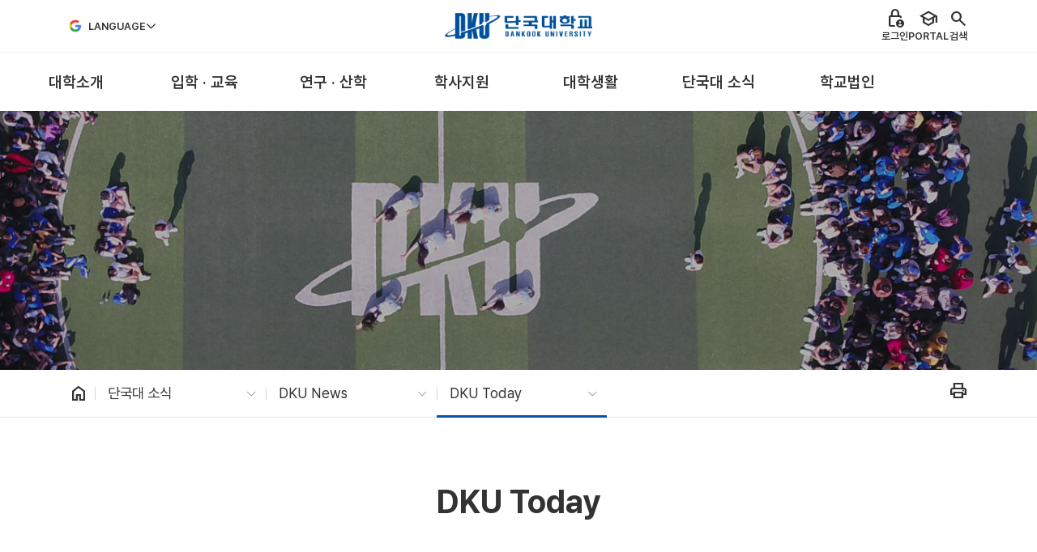

--- FILE ---
content_type: text/html; charset=UTF-8
request_url: https://www.dankook.ac.kr/dku-today?p_p_id=Bbs_WAR_bbsportlet&p_p_lifecycle=0&p_p_state=normal&p_p_mode=view&p_p_col_id=column-2&p_p_col_count=2&_Bbs_WAR_bbsportlet_orderBy=createDate&_Bbs_WAR_bbsportlet_curPage=45&_Bbs_WAR_bbsportlet_action=view_message&_Bbs_WAR_bbsportlet_messageId=728922
body_size: 57770
content:
































	
		
			<!DOCTYPE html>




























































<html class="ltr" dir="ltr" lang="ko-KR">
	<head translate="no">
		<title>DKU Today - 단국대학교</title>
		
		<meta content="initial-scale=1.0, width=device-width" name="viewport" />
































<meta content="text/html; charset=UTF-8" http-equiv="content-type" />












<script type="importmap">{"imports":{"react-dom":"/o/frontend-js-react-web/__liferay__/exports/react-dom.js","@clayui/breadcrumb":"/o/frontend-taglib-clay/__liferay__/exports/@clayui$breadcrumb.js","@clayui/charts":"/o/frontend-taglib-clay/__liferay__/exports/@clayui$charts.js","@clayui/empty-state":"/o/frontend-taglib-clay/__liferay__/exports/@clayui$empty-state.js","react":"/o/frontend-js-react-web/__liferay__/exports/react.js","react-dom-16":"/o/frontend-js-react-web/__liferay__/exports/react-dom-16.js","@clayui/navigation-bar":"/o/frontend-taglib-clay/__liferay__/exports/@clayui$navigation-bar.js","@clayui/icon":"/o/frontend-taglib-clay/__liferay__/exports/@clayui$icon.js","@clayui/table":"/o/frontend-taglib-clay/__liferay__/exports/@clayui$table.js","@clayui/slider":"/o/frontend-taglib-clay/__liferay__/exports/@clayui$slider.js","@clayui/multi-select":"/o/frontend-taglib-clay/__liferay__/exports/@clayui$multi-select.js","@clayui/nav":"/o/frontend-taglib-clay/__liferay__/exports/@clayui$nav.js","@clayui/provider":"/o/frontend-taglib-clay/__liferay__/exports/@clayui$provider.js","@clayui/panel":"/o/frontend-taglib-clay/__liferay__/exports/@clayui$panel.js","@clayui/list":"/o/frontend-taglib-clay/__liferay__/exports/@clayui$list.js","@liferay/dynamic-data-mapping-form-field-type":"/o/dynamic-data-mapping-form-field-type/__liferay__/index.js","@clayui/date-picker":"/o/frontend-taglib-clay/__liferay__/exports/@clayui$date-picker.js","@clayui/label":"/o/frontend-taglib-clay/__liferay__/exports/@clayui$label.js","@liferay/frontend-js-api/data-set":"/o/frontend-js-dependencies-web/__liferay__/exports/@liferay$js-api$data-set.js","@clayui/core":"/o/frontend-taglib-clay/__liferay__/exports/@clayui$core.js","@clayui/pagination-bar":"/o/frontend-taglib-clay/__liferay__/exports/@clayui$pagination-bar.js","@clayui/layout":"/o/frontend-taglib-clay/__liferay__/exports/@clayui$layout.js","@clayui/multi-step-nav":"/o/frontend-taglib-clay/__liferay__/exports/@clayui$multi-step-nav.js","@liferay/frontend-js-api":"/o/frontend-js-dependencies-web/__liferay__/exports/@liferay$js-api.js","@clayui/toolbar":"/o/frontend-taglib-clay/__liferay__/exports/@clayui$toolbar.js","@clayui/badge":"/o/frontend-taglib-clay/__liferay__/exports/@clayui$badge.js","react-dom-18":"/o/frontend-js-react-web/__liferay__/exports/react-dom-18.js","@clayui/link":"/o/frontend-taglib-clay/__liferay__/exports/@clayui$link.js","@clayui/card":"/o/frontend-taglib-clay/__liferay__/exports/@clayui$card.js","@clayui/tooltip":"/o/frontend-taglib-clay/__liferay__/exports/@clayui$tooltip.js","@clayui/button":"/o/frontend-taglib-clay/__liferay__/exports/@clayui$button.js","@clayui/tabs":"/o/frontend-taglib-clay/__liferay__/exports/@clayui$tabs.js","@clayui/sticker":"/o/frontend-taglib-clay/__liferay__/exports/@clayui$sticker.js","@clayui/form":"/o/frontend-taglib-clay/__liferay__/exports/@clayui$form.js","@clayui/popover":"/o/frontend-taglib-clay/__liferay__/exports/@clayui$popover.js","@clayui/shared":"/o/frontend-taglib-clay/__liferay__/exports/@clayui$shared.js","@clayui/localized-input":"/o/frontend-taglib-clay/__liferay__/exports/@clayui$localized-input.js","@clayui/modal":"/o/frontend-taglib-clay/__liferay__/exports/@clayui$modal.js","@clayui/color-picker":"/o/frontend-taglib-clay/__liferay__/exports/@clayui$color-picker.js","@clayui/pagination":"/o/frontend-taglib-clay/__liferay__/exports/@clayui$pagination.js","@clayui/autocomplete":"/o/frontend-taglib-clay/__liferay__/exports/@clayui$autocomplete.js","@clayui/management-toolbar":"/o/frontend-taglib-clay/__liferay__/exports/@clayui$management-toolbar.js","@clayui/time-picker":"/o/frontend-taglib-clay/__liferay__/exports/@clayui$time-picker.js","@clayui/upper-toolbar":"/o/frontend-taglib-clay/__liferay__/exports/@clayui$upper-toolbar.js","@clayui/loading-indicator":"/o/frontend-taglib-clay/__liferay__/exports/@clayui$loading-indicator.js","@clayui/drop-down":"/o/frontend-taglib-clay/__liferay__/exports/@clayui$drop-down.js","@clayui/data-provider":"/o/frontend-taglib-clay/__liferay__/exports/@clayui$data-provider.js","@liferay/language/":"/o/js/language/","@clayui/css":"/o/frontend-taglib-clay/__liferay__/exports/@clayui$css.js","@clayui/alert":"/o/frontend-taglib-clay/__liferay__/exports/@clayui$alert.js","@clayui/progress-bar":"/o/frontend-taglib-clay/__liferay__/exports/@clayui$progress-bar.js","react-16":"/o/frontend-js-react-web/__liferay__/exports/react-16.js","react-18":"/o/frontend-js-react-web/__liferay__/exports/react-18.js"},"scopes":{}}</script><script data-senna-track="temporary">var Liferay = window.Liferay || {};Liferay.Icons = Liferay.Icons || {};Liferay.Icons.controlPanelSpritemap = 'https://www.dankook.ac.kr/o/admin-theme/images/clay/icons.svg'; Liferay.Icons.spritemap = 'https://www.dankook.ac.kr/o/dku_global-theme/images/clay/icons.svg';</script>
<script data-senna-track="permanent" type="text/javascript">window.Liferay = window.Liferay || {}; window.Liferay.CSP = {nonce: ''};</script>
<link data-senna-track="temporary" href="https://www.dankook.ac.kr/dku-today" rel="canonical" />
<link data-senna-track="temporary" href="https://www.dankook.ac.kr/dku-today" hreflang="ko-KR" rel="alternate" />
<link data-senna-track="temporary" href="https://www.dankook.ac.kr/en/dku-today" hreflang="en-US" rel="alternate" />
<link data-senna-track="temporary" href="https://www.dankook.ac.kr/dku-today" hreflang="x-default" rel="alternate" />

<meta property="og:locale" content="ko_KR">
<meta property="og:locale:alternate" content="ko_KR">
<meta property="og:locale:alternate" content="en_US">
<meta property="og:site_name" content="단국대학교">
<meta property="og:title" content="DKU Today - 단국대학교">
<meta property="og:type" content="website">
<meta property="og:url" content="https://www.dankook.ac.kr/dku-today">


<link href="/documents/20121/10849313/favicon.ico/fe6f5a12-0a9f-f9e0-1a6c-6bc081bae0c9" rel="apple-touch-icon" />
<link href="/documents/20121/10849313/favicon.ico/fe6f5a12-0a9f-f9e0-1a6c-6bc081bae0c9" rel="icon" />



<link class="lfr-css-file" data-senna-track="temporary" href="https://www.dankook.ac.kr/o/dku_global-theme/css/clay.css?browserId=chrome&amp;themeId=dku_globaltheme_WAR_dku_globaltheme&amp;minifierType=css&amp;languageId=ko_KR&amp;t=1767071376000" id="liferayAUICSS" rel="stylesheet" type="text/css" />









	<link href="/combo?browserId=chrome&amp;minifierType=css&amp;themeId=dku_globaltheme_WAR_dku_globaltheme&amp;languageId=ko_KR&amp;com_liferay_cookies_banner_web_portlet_CookiesBannerPortlet:%2Fo%2Fcookies-banner-web%2Fcookies_banner%2Fcss%2Fmain.css&amp;com_liferay_journal_content_web_portlet_JournalContentPortlet_INSTANCE_incp:%2Fo%2Fjournal-content-web%2Fcss%2Fmain.css&amp;com_liferay_portal_search_web_search_bar_portlet_SearchBarPortlet_INSTANCE_templateSearch:%2Fo%2Fportal-search-web%2Fcss%2Fmain.css&amp;com_liferay_product_navigation_product_menu_web_portlet_ProductMenuPortlet:%2Fo%2Fproduct-navigation-product-menu-web%2Fcss%2Fmain.css&amp;com_liferay_product_navigation_user_personal_bar_web_portlet_ProductNavigationUserPersonalBarPortlet:%2Fo%2Fproduct-navigation-user-personal-bar-web%2Fcss%2Fmain.css&amp;com_liferay_site_navigation_menu_web_portlet_SiteNavigationMenuPortlet:%2Fo%2Fsite-navigation-menu-web%2Fcss%2Fmain.css&amp;t=1767071376000" rel="stylesheet" type="text/css"
 data-senna-track="temporary" id="7d6e42d7" />








<script type="text/javascript" data-senna-track="temporary">
	// <![CDATA[
		var Liferay = Liferay || {};

		Liferay.Browser = {
			acceptsGzip: function () {
				return true;
			},

			

			getMajorVersion: function () {
				return 131.0;
			},

			getRevision: function () {
				return '537.36';
			},
			getVersion: function () {
				return '131.0';
			},

			

			isAir: function () {
				return false;
			},
			isChrome: function () {
				return true;
			},
			isEdge: function () {
				return false;
			},
			isFirefox: function () {
				return false;
			},
			isGecko: function () {
				return true;
			},
			isIe: function () {
				return false;
			},
			isIphone: function () {
				return false;
			},
			isLinux: function () {
				return false;
			},
			isMac: function () {
				return true;
			},
			isMobile: function () {
				return false;
			},
			isMozilla: function () {
				return false;
			},
			isOpera: function () {
				return false;
			},
			isRtf: function () {
				return true;
			},
			isSafari: function () {
				return true;
			},
			isSun: function () {
				return false;
			},
			isWebKit: function () {
				return true;
			},
			isWindows: function () {
				return false;
			}
		};

		Liferay.Data = Liferay.Data || {};

		Liferay.Data.ICONS_INLINE_SVG = true;

		Liferay.Data.NAV_SELECTOR = '#navigation';

		Liferay.Data.NAV_SELECTOR_MOBILE = '#navigationCollapse';

		Liferay.Data.isCustomizationView = function () {
			return false;
		};

		Liferay.Data.notices = [
			
		];

		(function () {
			var available = {};

			var direction = {};

			

				available['ko_KR'] = '한국어\x20\x28대한민국\x29';
				direction['ko_KR'] = 'ltr';

			

				available['en_US'] = '영어\x20\x28미국\x29';
				direction['en_US'] = 'ltr';

			

			let _cache = {};

			if (Liferay && Liferay.Language && Liferay.Language._cache) {
				_cache = Liferay.Language._cache;
			}

			Liferay.Language = {
				_cache,
				available,
				direction,
				get: function(key) {
					let value = Liferay.Language._cache[key];

					if (value === undefined) {
						value = key;
					}

					return value;
				}
			};
		})();

		var featureFlags = {"LPD-10964":false,"LPD-37927":false,"LPD-10889":false,"LPS-193884":false,"LPD-30371":false,"LPD-11131":false,"LPS-178642":false,"LPS-193005":false,"LPD-31789":false,"LPD-10562":false,"LPD-11212":false,"COMMERCE-8087":false,"LPD-39304":false,"LPD-13311":false,"LRAC-10757":false,"LPD-35941":false,"LPS-180090":false,"LPS-178052":false,"LPD-21414":false,"LPS-185892":false,"LPS-186620":false,"LPD-40533":false,"LPD-40534":false,"LPS-184404":false,"LPD-40530":false,"LPD-20640":false,"LPS-198183":false,"LPD-38869":false,"LPD-35678":false,"LPD-6378":false,"LPS-153714":false,"LPD-11848":false,"LPS-170670":false,"LPD-7822":false,"LPS-169981":false,"LPD-21926":false,"LPS-177027":false,"LPD-37531":false,"LPD-11003":false,"LPD-36446":false,"LPD-39437":false,"LPS-135430":false,"LPD-20556":false,"LPD-45276":false,"LPS-134060":false,"LPS-164563":false,"LPD-32050":false,"LPS-122920":false,"LPS-199086":false,"LPD-35128":false,"LPD-10588":false,"LPD-13778":false,"LPD-11313":false,"LPD-6368":false,"LPD-34594":false,"LPS-202104":false,"LPD-19955":false,"LPD-35443":false,"LPD-39967":false,"LPD-11235":false,"LPD-11232":false,"LPS-196935":false,"LPD-43542":false,"LPS-176691":false,"LPS-197909":false,"LPD-29516":false,"COMMERCE-8949":false,"LPD-11228":false,"LPS-153813":false,"LPD-17809":false,"COMMERCE-13024":false,"LPS-165482":false,"LPS-193551":false,"LPS-197477":false,"LPS-174816":false,"LPS-186360":false,"LPD-30204":false,"LPD-32867":false,"LPS-153332":false,"LPD-35013":false,"LPS-179669":false,"LPS-174417":false,"LPD-44091":false,"LPD-31212":false,"LPD-18221":false,"LPS-155284":false,"LRAC-15017":false,"LPD-19870":false,"LPS-200108":false,"LPD-20131":false,"LPS-159643":false,"LPS-129412":false,"LPS-169837":false,"LPD-20379":false};

		Liferay.FeatureFlags = Object.keys(featureFlags).reduce(
			(acc, key) => ({
				...acc, [key]: featureFlags[key] === 'true' || featureFlags[key] === true
			}), {}
		);

		Liferay.PortletKeys = {
			DOCUMENT_LIBRARY: 'com_liferay_document_library_web_portlet_DLPortlet',
			DYNAMIC_DATA_MAPPING: 'com_liferay_dynamic_data_mapping_web_portlet_DDMPortlet',
			ITEM_SELECTOR: 'com_liferay_item_selector_web_portlet_ItemSelectorPortlet'
		};

		Liferay.PropsValues = {
			JAVASCRIPT_SINGLE_PAGE_APPLICATION_TIMEOUT: 0,
			UPLOAD_SERVLET_REQUEST_IMPL_MAX_SIZE: 104857600
		};

		Liferay.ThemeDisplay = {

			

			
				getLayoutId: function () {
					return '519';
				},

				

				getLayoutRelativeControlPanelURL: function () {
					return '/group/kor/~/control_panel/manage?p_p_id=Bbs_WAR_bbsportlet';
				},

				getLayoutRelativeURL: function () {
					return '/web/kor/dku-today';
				},
				getLayoutURL: function () {
					return 'https://www.dankook.ac.kr/web/kor/dku-today';
				},
				getParentLayoutId: function () {
					return '508';
				},
				isControlPanel: function () {
					return false;
				},
				isPrivateLayout: function () {
					return 'false';
				},
				isVirtualLayout: function () {
					return false;
				},
			

			getBCP47LanguageId: function () {
				return 'ko-KR';
			},
			getCanonicalURL: function () {

				

				return 'https\x3a\x2f\x2fwww\x2edankook\x2eac\x2ekr\x2fdku-today';
			},
			getCDNBaseURL: function () {
				return 'https://www.dankook.ac.kr';
			},
			getCDNDynamicResourcesHost: function () {
				return '';
			},
			getCDNHost: function () {
				return '';
			},
			getCompanyGroupId: function () {
				return '20121';
			},
			getCompanyId: function () {
				return '30988740265871';
			},
			getDefaultLanguageId: function () {
				return 'ko_KR';
			},
			getDoAsUserIdEncoded: function () {
				return '';
			},
			getLanguageId: function () {
				return 'ko_KR';
			},
			getParentGroupId: function () {
				return '20118';
			},
			getPathContext: function () {
				return '';
			},
			getPathImage: function () {
				return '/image';
			},
			getPathJavaScript: function () {
				return '/o/frontend-js-web';
			},
			getPathMain: function () {
				return '/c';
			},
			getPathThemeImages: function () {
				return 'https://www.dankook.ac.kr/o/dku_global-theme/images';
			},
			getPathThemeRoot: function () {
				return '/o/dku_global-theme';
			},
			getPlid: function () {
				return '538';
			},
			getPortalURL: function () {
				return 'https://www.dankook.ac.kr';
			},
			getRealUserId: function () {
				return '20096';
			},
			getRemoteAddr: function () {
				return '220.69.176.239';
			},
			getRemoteHost: function () {
				return '220.69.176.239';
			},
			getScopeGroupId: function () {
				return '20118';
			},
			getScopeGroupIdOrLiveGroupId: function () {
				return '20118';
			},
			getSessionId: function () {
				return '';
			},
			getSiteAdminURL: function () {
				return 'https://www.dankook.ac.kr/group/kor/~/control_panel/manage?p_p_lifecycle=0&p_p_state=maximized&p_p_mode=view';
			},
			getSiteGroupId: function () {
				return '20118';
			},
			getTimeZone: function() {
				return 'Asia/Seoul';
			},
			getURLControlPanel: function() {
				return '/group/control_panel?refererPlid=538';
			},
			getURLHome: function () {
				return 'https\x3a\x2f\x2fwww\x2edankook\x2eac\x2ekr\x2fweb\x2fkor';
			},
			getUserEmailAddress: function () {
				return '';
			},
			getUserId: function () {
				return '20096';
			},
			getUserName: function () {
				return '';
			},
			isAddSessionIdToURL: function () {
				return false;
			},
			isImpersonated: function () {
				return false;
			},
			isSignedIn: function () {
				return false;
			},

			isStagedPortlet: function () {
				
					
						return true;
					
					
			},

			isStateExclusive: function () {
				return false;
			},
			isStateMaximized: function () {
				return false;
			},
			isStatePopUp: function () {
				return false;
			}
		};

		var themeDisplay = Liferay.ThemeDisplay;

		Liferay.AUI = {

			

			getCombine: function () {
				return true;
			},
			getComboPath: function () {
				return '/combo/?browserId=chrome&minifierType=&languageId=ko_KR&t=1753027102429&';
			},
			getDateFormat: function () {
				return '%Y.%m.%d';
			},
			getEditorCKEditorPath: function () {
				return '/o/frontend-editor-ckeditor-web';
			},
			getFilter: function () {
				var filter = 'raw';

				
					
						filter = 'min';
					
					

				return filter;
			},
			getFilterConfig: function () {
				var instance = this;

				var filterConfig = null;

				if (!instance.getCombine()) {
					filterConfig = {
						replaceStr: '.js' + instance.getStaticResourceURLParams(),
						searchExp: '\\.js$'
					};
				}

				return filterConfig;
			},
			getJavaScriptRootPath: function () {
				return '/o/frontend-js-web';
			},
			getPortletRootPath: function () {
				return '/html/portlet';
			},
			getStaticResourceURLParams: function () {
				return '?browserId=chrome&minifierType=&languageId=ko_KR&t=1753027102429';
			}
		};

		Liferay.authToken = 'Kz6LPzfb';

		

		Liferay.currentURL = '\x2fdku-today\x3fp_p_id\x3dBbs_WAR_bbsportlet\x26p_p_lifecycle\x3d0\x26p_p_state\x3dnormal\x26p_p_mode\x3dview\x26p_p_col_id\x3dcolumn-2\x26p_p_col_count\x3d2\x26_Bbs_WAR_bbsportlet_orderBy\x3dcreateDate\x26_Bbs_WAR_bbsportlet_curPage\x3d45\x26_Bbs_WAR_bbsportlet_action\x3dview_message\x26_Bbs_WAR_bbsportlet_messageId\x3d728922';
		Liferay.currentURLEncoded = '\x252Fdku-today\x253Fp_p_id\x253DBbs_WAR_bbsportlet\x2526p_p_lifecycle\x253D0\x2526p_p_state\x253Dnormal\x2526p_p_mode\x253Dview\x2526p_p_col_id\x253Dcolumn-2\x2526p_p_col_count\x253D2\x2526_Bbs_WAR_bbsportlet_orderBy\x253DcreateDate\x2526_Bbs_WAR_bbsportlet_curPage\x253D45\x2526_Bbs_WAR_bbsportlet_action\x253Dview_message\x2526_Bbs_WAR_bbsportlet_messageId\x253D728922';
	// ]]>
</script>

<script data-senna-track="temporary" type="text/javascript">window.__CONFIG__= {basePath: '',combine: true, defaultURLParams: null, explainResolutions: false, exposeGlobal: false, logLevel: 'warn', moduleType: 'module', namespace:'Liferay', nonce: '', reportMismatchedAnonymousModules: 'warn', resolvePath: '/o/js_resolve_modules', url: '/combo/?browserId=chrome&minifierType=js&languageId=ko_KR&t=1753027102429&', waitTimeout: 60000};</script><script data-senna-track="permanent" src="/o/frontend-js-loader-modules-extender/loader.js?&mac=9WaMmhziBCkScHZwrrVcOR7VZF4=&browserId=chrome&languageId=ko_KR&minifierType=js" type="text/javascript"></script><script data-senna-track="permanent" src="/combo?browserId=chrome&minifierType=js&languageId=ko_KR&t=1753027102429&/o/frontend-js-aui-web/aui/aui/aui-min.js&/o/frontend-js-aui-web/liferay/modules.js&/o/frontend-js-aui-web/liferay/aui_sandbox.js&/o/frontend-js-aui-web/aui/attribute-base/attribute-base-min.js&/o/frontend-js-aui-web/aui/attribute-complex/attribute-complex-min.js&/o/frontend-js-aui-web/aui/attribute-core/attribute-core-min.js&/o/frontend-js-aui-web/aui/attribute-observable/attribute-observable-min.js&/o/frontend-js-aui-web/aui/attribute-extras/attribute-extras-min.js&/o/frontend-js-aui-web/aui/event-custom-base/event-custom-base-min.js&/o/frontend-js-aui-web/aui/event-custom-complex/event-custom-complex-min.js&/o/frontend-js-aui-web/aui/oop/oop-min.js&/o/frontend-js-aui-web/aui/aui-base-lang/aui-base-lang-min.js&/o/frontend-js-aui-web/liferay/dependency.js&/o/frontend-js-aui-web/liferay/util.js&/o/frontend-js-web/liferay/dom_task_runner.js&/o/frontend-js-web/liferay/events.js&/o/frontend-js-web/liferay/lazy_load.js&/o/frontend-js-web/liferay/liferay.js&/o/frontend-js-web/liferay/global.bundle.js&/o/frontend-js-web/liferay/portlet.js&/o/frontend-js-web/liferay/workflow.js&/o/oauth2-provider-web/js/liferay.js" type="text/javascript"></script>
<script data-senna-track="temporary" type="text/javascript">window.Liferay = Liferay || {}; window.Liferay.OAuth2 = {getAuthorizeURL: function() {return 'https://www.dankook.ac.kr/o/oauth2/authorize';}, getBuiltInRedirectURL: function() {return 'https://www.dankook.ac.kr/o/oauth2/redirect';}, getIntrospectURL: function() { return 'https://www.dankook.ac.kr/o/oauth2/introspect';}, getTokenURL: function() {return 'https://www.dankook.ac.kr/o/oauth2/token';}, getUserAgentApplication: function(externalReferenceCode) {return Liferay.OAuth2._userAgentApplications[externalReferenceCode];}, _userAgentApplications: {}}</script><script data-senna-track="temporary" type="text/javascript">try {var MODULE_MAIN='dynamic-data-mapping-web@5.0.115/index';var MODULE_PATH='/o/dynamic-data-mapping-web';/**
 * SPDX-FileCopyrightText: (c) 2000 Liferay, Inc. https://liferay.com
 * SPDX-License-Identifier: LGPL-2.1-or-later OR LicenseRef-Liferay-DXP-EULA-2.0.0-2023-06
 */

(function () {
	const LiferayAUI = Liferay.AUI;

	AUI().applyConfig({
		groups: {
			ddm: {
				base: MODULE_PATH + '/js/legacy/',
				combine: Liferay.AUI.getCombine(),
				filter: LiferayAUI.getFilterConfig(),
				modules: {
					'liferay-ddm-form': {
						path: 'ddm_form.js',
						requires: [
							'aui-base',
							'aui-datatable',
							'aui-datatype',
							'aui-image-viewer',
							'aui-parse-content',
							'aui-set',
							'aui-sortable-list',
							'json',
							'liferay-form',
							'liferay-map-base',
							'liferay-translation-manager',
							'liferay-util-window',
						],
					},
					'liferay-portlet-dynamic-data-mapping': {
						condition: {
							trigger: 'liferay-document-library',
						},
						path: 'main.js',
						requires: [
							'arraysort',
							'aui-form-builder-deprecated',
							'aui-form-validator',
							'aui-map',
							'aui-text-unicode',
							'json',
							'liferay-menu',
							'liferay-translation-manager',
							'liferay-util-window',
							'text',
						],
					},
					'liferay-portlet-dynamic-data-mapping-custom-fields': {
						condition: {
							trigger: 'liferay-document-library',
						},
						path: 'custom_fields.js',
						requires: ['liferay-portlet-dynamic-data-mapping'],
					},
				},
				root: MODULE_PATH + '/js/legacy/',
			},
		},
	});
})();
} catch(error) {console.error(error);}try {var MODULE_MAIN='frontend-editor-alloyeditor-web@5.0.56/index';var MODULE_PATH='/o/frontend-editor-alloyeditor-web';/**
 * SPDX-FileCopyrightText: (c) 2000 Liferay, Inc. https://liferay.com
 * SPDX-License-Identifier: LGPL-2.1-or-later OR LicenseRef-Liferay-DXP-EULA-2.0.0-2023-06
 */

(function () {
	AUI().applyConfig({
		groups: {
			alloyeditor: {
				base: MODULE_PATH + '/js/legacy/',
				combine: Liferay.AUI.getCombine(),
				filter: Liferay.AUI.getFilterConfig(),
				modules: {
					'liferay-alloy-editor': {
						path: 'alloyeditor.js',
						requires: [
							'aui-component',
							'liferay-portlet-base',
							'timers',
						],
					},
					'liferay-alloy-editor-source': {
						path: 'alloyeditor_source.js',
						requires: [
							'aui-debounce',
							'liferay-fullscreen-source-editor',
							'liferay-source-editor',
							'plugin',
						],
					},
				},
				root: MODULE_PATH + '/js/legacy/',
			},
		},
	});
})();
} catch(error) {console.error(error);}try {var MODULE_MAIN='exportimport-web@5.0.100/index';var MODULE_PATH='/o/exportimport-web';/**
 * SPDX-FileCopyrightText: (c) 2000 Liferay, Inc. https://liferay.com
 * SPDX-License-Identifier: LGPL-2.1-or-later OR LicenseRef-Liferay-DXP-EULA-2.0.0-2023-06
 */

(function () {
	AUI().applyConfig({
		groups: {
			exportimportweb: {
				base: MODULE_PATH + '/js/legacy/',
				combine: Liferay.AUI.getCombine(),
				filter: Liferay.AUI.getFilterConfig(),
				modules: {
					'liferay-export-import-export-import': {
						path: 'main.js',
						requires: [
							'aui-datatype',
							'aui-dialog-iframe-deprecated',
							'aui-modal',
							'aui-parse-content',
							'aui-toggler',
							'liferay-portlet-base',
							'liferay-util-window',
						],
					},
				},
				root: MODULE_PATH + '/js/legacy/',
			},
		},
	});
})();
} catch(error) {console.error(error);}try {var MODULE_MAIN='staging-processes-web@5.0.65/index';var MODULE_PATH='/o/staging-processes-web';/**
 * SPDX-FileCopyrightText: (c) 2000 Liferay, Inc. https://liferay.com
 * SPDX-License-Identifier: LGPL-2.1-or-later OR LicenseRef-Liferay-DXP-EULA-2.0.0-2023-06
 */

(function () {
	AUI().applyConfig({
		groups: {
			stagingprocessesweb: {
				base: MODULE_PATH + '/js/legacy/',
				combine: Liferay.AUI.getCombine(),
				filter: Liferay.AUI.getFilterConfig(),
				modules: {
					'liferay-staging-processes-export-import': {
						path: 'main.js',
						requires: [
							'aui-datatype',
							'aui-dialog-iframe-deprecated',
							'aui-modal',
							'aui-parse-content',
							'aui-toggler',
							'liferay-portlet-base',
							'liferay-util-window',
						],
					},
				},
				root: MODULE_PATH + '/js/legacy/',
			},
		},
	});
})();
} catch(error) {console.error(error);}try {var MODULE_MAIN='@liferay/frontend-js-react-web@5.0.54/index';var MODULE_PATH='/o/frontend-js-react-web';/**
 * SPDX-FileCopyrightText: (c) 2000 Liferay, Inc. https://liferay.com
 * SPDX-License-Identifier: LGPL-2.1-or-later OR LicenseRef-Liferay-DXP-EULA-2.0.0-2023-06
 */

(function () {
	AUI().applyConfig({
		groups: {
			react: {

				// eslint-disable-next-line
				mainModule: MODULE_MAIN,
			},
		},
	});
})();
} catch(error) {console.error(error);}try {var MODULE_MAIN='@liferay/document-library-web@6.0.198/index';var MODULE_PATH='/o/document-library-web';/**
 * SPDX-FileCopyrightText: (c) 2000 Liferay, Inc. https://liferay.com
 * SPDX-License-Identifier: LGPL-2.1-or-later OR LicenseRef-Liferay-DXP-EULA-2.0.0-2023-06
 */

(function () {
	AUI().applyConfig({
		groups: {
			dl: {
				base: MODULE_PATH + '/js/legacy/',
				combine: Liferay.AUI.getCombine(),
				filter: Liferay.AUI.getFilterConfig(),
				modules: {
					'document-library-upload-component': {
						path: 'DocumentLibraryUpload.js',
						requires: [
							'aui-component',
							'aui-data-set-deprecated',
							'aui-overlay-manager-deprecated',
							'aui-overlay-mask-deprecated',
							'aui-parse-content',
							'aui-progressbar',
							'aui-template-deprecated',
							'liferay-search-container',
							'querystring-parse-simple',
							'uploader',
						],
					},
				},
				root: MODULE_PATH + '/js/legacy/',
			},
		},
	});
})();
} catch(error) {console.error(error);}try {var MODULE_MAIN='portal-workflow-kaleo-designer-web@5.0.146/index';var MODULE_PATH='/o/portal-workflow-kaleo-designer-web';/**
 * SPDX-FileCopyrightText: (c) 2000 Liferay, Inc. https://liferay.com
 * SPDX-License-Identifier: LGPL-2.1-or-later OR LicenseRef-Liferay-DXP-EULA-2.0.0-2023-06
 */

(function () {
	AUI().applyConfig({
		groups: {
			'kaleo-designer': {
				base: MODULE_PATH + '/designer/js/legacy/',
				combine: Liferay.AUI.getCombine(),
				filter: Liferay.AUI.getFilterConfig(),
				modules: {
					'liferay-kaleo-designer-autocomplete-util': {
						path: 'autocomplete_util.js',
						requires: ['autocomplete', 'autocomplete-highlighters'],
					},
					'liferay-kaleo-designer-definition-diagram-controller': {
						path: 'definition_diagram_controller.js',
						requires: [
							'liferay-kaleo-designer-field-normalizer',
							'liferay-kaleo-designer-utils',
						],
					},
					'liferay-kaleo-designer-dialogs': {
						path: 'dialogs.js',
						requires: ['liferay-util-window'],
					},
					'liferay-kaleo-designer-editors': {
						path: 'editors.js',
						requires: [
							'aui-ace-editor',
							'aui-ace-editor-mode-xml',
							'aui-base',
							'aui-datatype',
							'aui-node',
							'liferay-kaleo-designer-autocomplete-util',
							'liferay-kaleo-designer-utils',
						],
					},
					'liferay-kaleo-designer-field-normalizer': {
						path: 'field_normalizer.js',
						requires: ['liferay-kaleo-designer-remote-services'],
					},
					'liferay-kaleo-designer-nodes': {
						path: 'nodes.js',
						requires: [
							'aui-datatable',
							'aui-datatype',
							'aui-diagram-builder',
							'liferay-kaleo-designer-editors',
							'liferay-kaleo-designer-utils',
						],
					},
					'liferay-kaleo-designer-remote-services': {
						path: 'remote_services.js',
						requires: ['aui-io'],
					},
					'liferay-kaleo-designer-templates': {
						path: 'templates.js',
						requires: ['aui-tpl-snippets-deprecated'],
					},
					'liferay-kaleo-designer-utils': {
						path: 'utils.js',
						requires: [],
					},
					'liferay-kaleo-designer-xml-definition': {
						path: 'xml_definition.js',
						requires: [
							'aui-base',
							'aui-component',
							'dataschema-xml',
							'datatype-xml',
						],
					},
					'liferay-kaleo-designer-xml-definition-serializer': {
						path: 'xml_definition_serializer.js',
						requires: ['escape', 'liferay-kaleo-designer-xml-util'],
					},
					'liferay-kaleo-designer-xml-util': {
						path: 'xml_util.js',
						requires: ['aui-base'],
					},
					'liferay-portlet-kaleo-designer': {
						path: 'main.js',
						requires: [
							'aui-ace-editor',
							'aui-ace-editor-mode-xml',
							'aui-tpl-snippets-deprecated',
							'dataschema-xml',
							'datasource',
							'datatype-xml',
							'event-valuechange',
							'io-form',
							'liferay-kaleo-designer-autocomplete-util',
							'liferay-kaleo-designer-editors',
							'liferay-kaleo-designer-nodes',
							'liferay-kaleo-designer-remote-services',
							'liferay-kaleo-designer-utils',
							'liferay-kaleo-designer-xml-util',
							'liferay-util-window',
						],
					},
				},
				root: MODULE_PATH + '/designer/js/legacy/',
			},
		},
	});
})();
} catch(error) {console.error(error);}try {var MODULE_MAIN='portal-search-web@6.0.148/index';var MODULE_PATH='/o/portal-search-web';/**
 * SPDX-FileCopyrightText: (c) 2000 Liferay, Inc. https://liferay.com
 * SPDX-License-Identifier: LGPL-2.1-or-later OR LicenseRef-Liferay-DXP-EULA-2.0.0-2023-06
 */

(function () {
	AUI().applyConfig({
		groups: {
			search: {
				base: MODULE_PATH + '/js/',
				combine: Liferay.AUI.getCombine(),
				filter: Liferay.AUI.getFilterConfig(),
				modules: {
					'liferay-search-custom-range-facet': {
						path: 'custom_range_facet.js',
						requires: ['aui-form-validator'],
					},
				},
				root: MODULE_PATH + '/js/',
			},
		},
	});
})();
} catch(error) {console.error(error);}try {var MODULE_MAIN='calendar-web@5.0.105/index';var MODULE_PATH='/o/calendar-web';/**
 * SPDX-FileCopyrightText: (c) 2000 Liferay, Inc. https://liferay.com
 * SPDX-License-Identifier: LGPL-2.1-or-later OR LicenseRef-Liferay-DXP-EULA-2.0.0-2023-06
 */

(function () {
	AUI().applyConfig({
		groups: {
			calendar: {
				base: MODULE_PATH + '/js/legacy/',
				combine: Liferay.AUI.getCombine(),
				filter: Liferay.AUI.getFilterConfig(),
				modules: {
					'liferay-calendar-a11y': {
						path: 'calendar_a11y.js',
						requires: ['calendar'],
					},
					'liferay-calendar-container': {
						path: 'calendar_container.js',
						requires: [
							'aui-alert',
							'aui-base',
							'aui-component',
							'liferay-portlet-base',
						],
					},
					'liferay-calendar-date-picker-sanitizer': {
						path: 'date_picker_sanitizer.js',
						requires: ['aui-base'],
					},
					'liferay-calendar-interval-selector': {
						path: 'interval_selector.js',
						requires: ['aui-base', 'liferay-portlet-base'],
					},
					'liferay-calendar-interval-selector-scheduler-event-link': {
						path: 'interval_selector_scheduler_event_link.js',
						requires: ['aui-base', 'liferay-portlet-base'],
					},
					'liferay-calendar-list': {
						path: 'calendar_list.js',
						requires: [
							'aui-template-deprecated',
							'liferay-scheduler',
						],
					},
					'liferay-calendar-message-util': {
						path: 'message_util.js',
						requires: ['liferay-util-window'],
					},
					'liferay-calendar-recurrence-converter': {
						path: 'recurrence_converter.js',
						requires: [],
					},
					'liferay-calendar-recurrence-dialog': {
						path: 'recurrence.js',
						requires: [
							'aui-base',
							'liferay-calendar-recurrence-util',
						],
					},
					'liferay-calendar-recurrence-util': {
						path: 'recurrence_util.js',
						requires: ['aui-base', 'liferay-util-window'],
					},
					'liferay-calendar-reminders': {
						path: 'calendar_reminders.js',
						requires: ['aui-base'],
					},
					'liferay-calendar-remote-services': {
						path: 'remote_services.js',
						requires: [
							'aui-base',
							'aui-component',
							'liferay-calendar-util',
							'liferay-portlet-base',
						],
					},
					'liferay-calendar-session-listener': {
						path: 'session_listener.js',
						requires: ['aui-base', 'liferay-scheduler'],
					},
					'liferay-calendar-simple-color-picker': {
						path: 'simple_color_picker.js',
						requires: ['aui-base', 'aui-template-deprecated'],
					},
					'liferay-calendar-simple-menu': {
						path: 'simple_menu.js',
						requires: [
							'aui-base',
							'aui-template-deprecated',
							'event-outside',
							'event-touch',
							'widget-modality',
							'widget-position',
							'widget-position-align',
							'widget-position-constrain',
							'widget-stack',
							'widget-stdmod',
						],
					},
					'liferay-calendar-util': {
						path: 'calendar_util.js',
						requires: [
							'aui-datatype',
							'aui-io',
							'aui-scheduler',
							'aui-toolbar',
							'autocomplete',
							'autocomplete-highlighters',
						],
					},
					'liferay-scheduler': {
						path: 'scheduler.js',
						requires: [
							'async-queue',
							'aui-datatype',
							'aui-scheduler',
							'dd-plugin',
							'liferay-calendar-a11y',
							'liferay-calendar-message-util',
							'liferay-calendar-recurrence-converter',
							'liferay-calendar-recurrence-util',
							'liferay-calendar-util',
							'liferay-scheduler-event-recorder',
							'liferay-scheduler-models',
							'promise',
							'resize-plugin',
						],
					},
					'liferay-scheduler-event-recorder': {
						path: 'scheduler_event_recorder.js',
						requires: [
							'dd-plugin',
							'liferay-calendar-util',
							'resize-plugin',
						],
					},
					'liferay-scheduler-models': {
						path: 'scheduler_models.js',
						requires: [
							'aui-datatype',
							'dd-plugin',
							'liferay-calendar-util',
						],
					},
				},
				root: MODULE_PATH + '/js/legacy/',
			},
		},
	});
})();
} catch(error) {console.error(error);}try {var MODULE_MAIN='@liferay/frontend-js-state-web@1.0.30/index';var MODULE_PATH='/o/frontend-js-state-web';/**
 * SPDX-FileCopyrightText: (c) 2000 Liferay, Inc. https://liferay.com
 * SPDX-License-Identifier: LGPL-2.1-or-later OR LicenseRef-Liferay-DXP-EULA-2.0.0-2023-06
 */

(function () {
	AUI().applyConfig({
		groups: {
			state: {

				// eslint-disable-next-line
				mainModule: MODULE_MAIN,
			},
		},
	});
})();
} catch(error) {console.error(error);}try {var MODULE_MAIN='contacts-web@5.0.65/index';var MODULE_PATH='/o/contacts-web';/**
 * SPDX-FileCopyrightText: (c) 2000 Liferay, Inc. https://liferay.com
 * SPDX-License-Identifier: LGPL-2.1-or-later OR LicenseRef-Liferay-DXP-EULA-2.0.0-2023-06
 */

(function () {
	AUI().applyConfig({
		groups: {
			contactscenter: {
				base: MODULE_PATH + '/js/legacy/',
				combine: Liferay.AUI.getCombine(),
				filter: Liferay.AUI.getFilterConfig(),
				modules: {
					'liferay-contacts-center': {
						path: 'main.js',
						requires: [
							'aui-io-plugin-deprecated',
							'aui-toolbar',
							'autocomplete-base',
							'datasource-io',
							'json-parse',
							'liferay-portlet-base',
							'liferay-util-window',
						],
					},
				},
				root: MODULE_PATH + '/js/legacy/',
			},
		},
	});
})();
} catch(error) {console.error(error);}try {var MODULE_MAIN='frontend-js-components-web@2.0.80/index';var MODULE_PATH='/o/frontend-js-components-web';/**
 * SPDX-FileCopyrightText: (c) 2000 Liferay, Inc. https://liferay.com
 * SPDX-License-Identifier: LGPL-2.1-or-later OR LicenseRef-Liferay-DXP-EULA-2.0.0-2023-06
 */

(function () {
	AUI().applyConfig({
		groups: {
			components: {

				// eslint-disable-next-line
				mainModule: MODULE_MAIN,
			},
		},
	});
})();
} catch(error) {console.error(error);}</script>




<script type="text/javascript" data-senna-track="temporary">
	// <![CDATA[
		
			
				
		

		
	// ]]>
</script>





	
		

			

			
				<script async src="https://www.googletagmanager.com/gtag/js?id=G-HRDE76E5CY"></script>

				
			
		
		



	
		

			

			
		
		



	
		

			

			
		
	












	



















<link class="lfr-css-file" data-senna-track="temporary" href="https://www.dankook.ac.kr/o/dku_global-theme/css/main.css?browserId=chrome&amp;themeId=dku_globaltheme_WAR_dku_globaltheme&amp;minifierType=css&amp;languageId=ko_KR&amp;t=1767071376000" id="liferayThemeCSS" rel="stylesheet" type="text/css" />




	<style data-senna-track="temporary" type="text/css">
		\3cStyle>
h1.lp-heading-text{position:relative;font-size:2rem !important;font-weight:800 !important}
h2.lp-heading-text{position:relative;font-size:1.75rem !important;font-weight:800 !important}
h3.lp-heading-text{position:relative;font-size:1.5rem !important;font-weight:700 !important}
h3.lp-heading-text:before{content:'';position:absolute;left:0;top:-0.75rem;width:35px !important;height:5px !important;background: linear-gradient(to right, #154273 25%, #1976d2 75%) !important;}
h4.lp-heading-text{position:relative;padding-left:1rem;line-height:1.5625rem !important;font-size:1rem !important;font-weight:500 !important}
h4.lp-heading-text:before{content:'';position:absolute;left:0;top:0.625rem;margin:0 !important;width:5px !important;height:5px !important;background:#000 !important}
h5.lp-heading-text{position:relative;padding-left:2rem;line-height:1.5625rem !important;font-size:1rem !important;font-weight:400 !important}
h5.lp-heading-text:before{content:'';position:absolute;left:1rem;top:0.625rem;margin:0  !important;width:5px !important;height:5px !important;border-top:2px solid #000;border-right:2px solid #000;background:transparent !important;transform: rotate(45deg)}
\3c/style>
	</style>





	<style data-senna-track="temporary" type="text/css">

		

			

		

			

		

			

		

			

		

			

		

			

		

			

		

			

		

			

		

			

		

			

		

			

		

			

		

			

		

			

		

	</style>


<style data-senna-track="temporary" type="text/css">
	:root {
		--container-max-sm: 576px;
		--h4-font-size: 1rem;
		--font-weight-bold: 600;
		--rounded-pill: 50rem;
		--display4-weight: 300;
		--danger: #dc3545;
		--display2-size: 5.5rem;
		--body-bg: #ffffff;
		--display2-weight: 300;
		--display1-weight: 300;
		--display3-weight: 300;
		--box-shadow-sm: 0 .125rem .25rem rgba(0, 0, 0, .075);
		--tone-lighter: #50b4ff;
		--font-weight-lighter: 200;
		--h3-font-size: 1.25rem;
		--btn-outline-primary-hover-border-color: #0b5fff;
		--transition-collapse: height .35s ease;
		--blockquote-small-color: #6b6c7e;
		--gray-200: #d9d9d9;
		--btn-secondary-hover-background-color: #f7f8f9;
		--gray-600: #737373;
		--secondary: #236dae;
		--font-family-serif: 'Nanum Myeongjo', serif;
		--btn-outline-primary-color: #0b5fff;
		--btn-link-hover-color: #004ad7;
		--hr-border-color: rgba(0, 0, 0, .1);
		--hr-border-margin-y: 1rem;
		--light: #f8f9fa;
		--btn-outline-primary-hover-color: #0b5fff;
		--btn-secondary-background-color: #fff;
		--btn-outline-secondary-hover-border-color: transparent;
		--tone-darker: #1a1c4c;
		--display3-size: 4.5rem;
		--primary: #0355a9;
		--container-max-md: 768px;
		--border-radius-sm: 0.1875rem;
		--display-line-height: 1.2;
		--h6-font-size: 0.8125rem;
		--h2-font-size: 1.375rem;
		--aspect-ratio-4-to-3: 75%;
		--spacer-10: 10rem;
		--font-size-xl: 1.2rem;
		--font-weight-normal: 400;
		--dark: #343a40;
		--blockquote-small-font-size: 80%;
		--h5-font-size: 0.875rem;
		--font-size-xs: 0.8rem;
		--blockquote-font-size: 1.25rem;
		--transition-fade: opacity .15s linear;
		--display4-size: 3.5rem;
		--tone-dark: #25374f;
		--border-radius-lg: 0.375rem;
		--btn-primary-hover-color: #fff;
		--display1-size: 6rem;
		--black: #000000;
		--gray-300: #bfbfbf;
		--gray-700: #595959;
		--btn-secondary-border-color: #cdced9;
		--btn-outline-secondary-hover-color: #272833;
		--body-color: #333333;
		--btn-outline-secondary-hover-background-color: rgba(39, 40, 51, 0.03);
		--accent-light: #4de5d3;
		--btn-primary-color: #fff;
		--btn-secondary-color: #6b6c7e;
		--btn-secondary-hover-border-color: #cdced9;
		--accent-dark: #8d25ca;
		--box-shadow-lg: 0 1rem 3rem rgba(0, 0, 0, .175);
		--container-max-lg: 992px;
		--btn-outline-primary-border-color: #0b5fff;
		--aspect-ratio: 100%;
		--tone-light: #429bd3;
		--aspect-ratio-16-to-9: 56.25%;
		--box-shadow: 0 .5rem 1rem rgba(0, 0, 0, .15);
		--white: #ffffff;
		--warning: #ffc107;
		--info: #17a2b8;
		--hr-border-width: 1px;
		--btn-link-color: #0b5fff;
		--gray-400: #a6a6a6;
		--gray-800: #404040;
		--btn-outline-primary-hover-background-color: #f0f5ff;
		--btn-primary-hover-background-color: #0053f0;
		--btn-primary-background-color: #128fdc;
		--success: #28a745;
		--font-size-sm: 0.9rem;
		--btn-primary-border-color: #128fdc;
		--font-family-base: Pretendard, sans-serif;
		--spacer-0: 0;
		--font-family-monospace: 'Nanum Gothic Coding', monospace;
		--lead-font-size: 1.25rem;
		--border-radius: 0.25rem;
		--spacer-9: 9rem;
		--font-weight-light: 300;
		--btn-secondary-hover-color: #272833;
		--spacer-2: 0.5rem;
		--spacer-1: 0.25rem;
		--spacer-4: 1.5rem;
		--spacer-3: 1rem;
		--spacer-6: 4.5rem;
		--spacer-5: 3rem;
		--spacer-8: 7.5rem;
		--tone-medium: #1164b1;
		--border-radius-circle: 50%;
		--spacer-7: 6rem;
		--font-size-lg: 1.1rem;
		--aspect-ratio-8-to-3: 37.5%;
		--gray-100: #f2f2f2;
		--font-weight-bolder: 700;
		--container-max-xl: 1280px;
		--btn-outline-secondary-color: #6b6c7e;
		--gray-500: #8c8c8c;
		--h1-font-size: 1.625rem;
		--gray-900: #262626;
		--text-muted: #a7a9bc;
		--btn-primary-hover-border-color: transparent;
		--btn-outline-secondary-border-color: #cdced9;
		--lead-font-weight: 300;
		--font-size-base: 1rem;
	}
</style>


<!-- ksign dynamicIncludeTop -->


<script>
	AUI().ready(
		'node',
		'cookie',
		function(A) {
			if (Liferay.ThemeDisplay.isSignedIn()) {
				console.log('already-logged-in');
			} else {
				var ssoCookieName = 'kalogin';
				var ssoCookie = A.Cookie.get(ssoCookieName);
				if (ssoCookie != null && ssoCookie != '') {
					console.log(ssoCookie);
				}
			}
		}
	);

	function _sso_login() {
		AUI().use(
			'node',
			function(A) {
				var loginURL = 'https://portal.dankook.ac.kr/proc/Login.eps';
				loginURL += '?returnurl=' + encodeURIComponent('https://www.dankook.ac.kr/sso/index.jsp?redirect=https%3A%2F%2Fwww.dankook.ac.kr%2Fdku-today%3Fp_p_id%3DBbs_WAR_bbsportlet%26p_p_lifecycle%3D0%26p_p_state%3Dnormal%26p_p_mode%3Dview%26p_p_col_id%3Dcolumn-2%26p_p_col_count%3D2%26_Bbs_WAR_bbsportlet_orderBy%3DcreateDate%26_Bbs_WAR_bbsportlet_curPage%3D45%26_Bbs_WAR_bbsportlet_action%3Dview_message%26_Bbs_WAR_bbsportlet_messageId%3D728922');
				location.href = loginURL;
			}
		);
	}
	
	function _sso_logout() {
		AUI().use(
			'node',
			'aui-io-request',
			function(A) {
				var url = '/c/portal/logout';
				
				A.io.request(url, {
					data: {
						dummy: 'dummy'
					},
					dataType: 'json',
					on: {
						success: function() {
							try {
								var resData = this.get('responseData');
								var status = resData.status;
								
								/*
								if (status) {
									var logoutURL = '/sso/logout.jsp';
									logoutURL += '?returl=' + encodeURIComponent('https://www.dankook.ac.kr/dku-today?p_p_id=Bbs_WAR_bbsportlet&p_p_lifecycle=0&p_p_state=normal&p_p_mode=view&p_p_col_id=column-2&p_p_col_count=2&_Bbs_WAR_bbsportlet_orderBy=createDate&_Bbs_WAR_bbsportlet_curPage=45&_Bbs_WAR_bbsportlet_action=view_message&_Bbs_WAR_bbsportlet_messageId=728922');
									location.href = logoutURL;
								} else {
									console.log('an-unexpected-error-occurred');
								}
								*/
								var logoutURL = '/sso/logout.jsp';
								logoutURL += '?returl=' + encodeURIComponent('https://www.dankook.ac.kr/dku-today?p_p_id=Bbs_WAR_bbsportlet&p_p_lifecycle=0&p_p_state=normal&p_p_mode=view&p_p_col_id=column-2&p_p_col_count=2&_Bbs_WAR_bbsportlet_orderBy=createDate&_Bbs_WAR_bbsportlet_curPage=45&_Bbs_WAR_bbsportlet_action=view_message&_Bbs_WAR_bbsportlet_messageId=728922');
								location.href = logoutURL;
							} catch (e) {
								console.log('an-unexpected-error-occurred');
							}
						},
						failure: function() {
							console.log('an-unexpected-error-occurred');
						}
					}
				});
			}
		);
	}
</script>



<!-- // ksign dynamicIncludeTop -->


<link data-senna-track="permanent" href="/o/frontend-js-aui-web/alloy_ui.css?&mac=favIEq7hPo8AEd6k+N5OVADEEls=&browserId=chrome&languageId=ko_KR&minifierType=css&themeId=dku_globaltheme_WAR_dku_globaltheme" rel="stylesheet"></link>
<script type="module">
import {init} from '/o/frontend-js-spa-web/__liferay__/index.js';
{
init({"navigationExceptionSelectors":":not([target=\"_blank\"]):not([data-senna-off]):not([data-resource-href]):not([data-cke-saved-href]):not([data-cke-saved-href])","cacheExpirationTime":-1,"clearScreensCache":false,"portletsBlacklist":["com_liferay_login_web_portlet_CreateAccountPortlet","com_liferay_nested_portlets_web_portlet_NestedPortletsPortlet","com_liferay_site_navigation_directory_web_portlet_SitesDirectoryPortlet","com_liferay_questions_web_internal_portlet_QuestionsPortlet","com_liferay_account_admin_web_internal_portlet_AccountUsersRegistrationPortlet","com_liferay_login_web_portlet_ForgotPasswordPortlet","com_liferay_portal_language_override_web_internal_portlet_PLOPortlet","com_liferay_login_web_portlet_LoginPortlet","com_liferay_login_web_portlet_FastLoginPortlet"],"excludedTargetPortlets":["com_liferay_users_admin_web_portlet_UsersAdminPortlet","com_liferay_server_admin_web_portlet_ServerAdminPortlet"],"validStatusCodes":[221,490,494,499,491,496,492,493,495,220],"debugEnabled":false,"loginRedirect":"","excludedPaths":["/c/document_library","/documents","/image"],"preloadCSS":false,"userNotification":{"message":"생각보다 시간이 오래 걸리는 것 같아요.","title":"아이쿠","timeout":30000},"requestTimeout":0});
}

</script>

<!-- baseModule dynamicIncludeTop -->


<script>
	var _sso_enabled = 'true';
	_sso_enabled = _sso_enabled == 'true';
	
	function _login() {
		if (_sso_enabled) {
			_sso_login();
		} else {
			location.href = 'https://www.dankook.ac.kr/c/portal/login?p_l_id=538';
		}
	}
	
	function _logout() {
		if (_sso_enabled) {
			_sso_logout();
		} else {
			location.href = '/c/portal/logout';
		}
	}
</script>


<!-- // baseModule dynamicIncludeTop -->


<link data-senna-track="temporary" href="/o/layout-common-styles/main.css?plid=538&segmentsExperienceId=65452&t=17681812883391768959160682" rel="stylesheet" type="text/css">









<script type="text/javascript" data-senna-track="temporary">
	if (window.Analytics) {
		window._com_liferay_document_library_analytics_isViewFileEntry = false;
	}
</script>













<script type="text/javascript">
Liferay.on(
	'ddmFieldBlur', function(event) {
		if (window.Analytics) {
			Analytics.send(
				'fieldBlurred',
				'Form',
				{
					fieldName: event.fieldName,
					focusDuration: event.focusDuration,
					formId: event.formId,
					formPageTitle: event.formPageTitle,
					page: event.page,
					title: event.title
				}
			);
		}
	}
);

Liferay.on(
	'ddmFieldFocus', function(event) {
		if (window.Analytics) {
			Analytics.send(
				'fieldFocused',
				'Form',
				{
					fieldName: event.fieldName,
					formId: event.formId,
					formPageTitle: event.formPageTitle,
					page: event.page,
					title:event.title
				}
			);
		}
	}
);

Liferay.on(
	'ddmFormPageShow', function(event) {
		if (window.Analytics) {
			Analytics.send(
				'pageViewed',
				'Form',
				{
					formId: event.formId,
					formPageTitle: event.formPageTitle,
					page: event.page,
					title: event.title
				}
			);
		}
	}
);

Liferay.on(
	'ddmFormSubmit', function(event) {
		if (window.Analytics) {
			Analytics.send(
				'formSubmitted',
				'Form',
				{
					formId: event.formId,
					title: event.title
				}
			);
		}
	}
);

Liferay.on(
	'ddmFormView', function(event) {
		if (window.Analytics) {
			Analytics.send(
				'formViewed',
				'Form',
				{
					formId: event.formId,
					title: event.title
				}
			);
		}
	}
);

</script><script>

</script>













		
		<link rel="stylesheet" href="https://cdn.jsdelivr.net/npm/swiper@11/swiper-bundle.min.css">
		<script src="https://cdn.jsdelivr.net/npm/swiper@11/swiper-bundle.min.js"></script>
		
	</head>
	
	<body class="chrome controls-visible  yui3-skin-sam guest-site signed-out public-page site global-theme">













































	<nav aria-label="빠른 연결" class="bg-dark cadmin quick-access-nav text-center text-white" id="idty_quickAccessNav">
		
			
				<a class="d-block p-2 sr-only sr-only-focusable text-reset" href="#main-content">
		Skip to Main Content
	</a>
			
			
	</nav>








































































		
		<div class="d-flex flex-column min-vh-100">
		
			<div class="d-flex flex-column flex-fill position-relative" id="wrapper">
		
				<div id="content">
					<div class="lp-content">





























	

		


















	
	
	
		





























	

	

	<div class="lfr-layout-structure-item-dku-global--- lfr-layout-structure-item-02e645b0-0c51-06e1-f895-243263059579 ">
 <div id="fragment-ac9dd2ea-09b5-fd27-175f-94e9d4c06457">
  <header id="banner" role="banner" class=" ">
   <div id="heading">
    <div class="container head-type1 active">
     <div class="lp-heading" aria-level="1" role="heading">
      <div class="lp-heading-logo"><a class="logo custom-logo" onclick="location.href='https://www.dankook.ac.kr/web/kor'" title="단국대학교 가기"> <img src="/documents/d/global/dku_mix" alt="단국대학교" data-width="235" data-height="40"> </a> <button type="button" class="btn menuBtn on mo_only"> <span class="material-symbols-outlined menuOpen" title="menuOpen">menu</span> <span class="material-symbols-outlined menuClose" title="menuClose">close</span> </button>
      </div>
      <div class="lp-heading-utils">
       <div class="lp-heading-left">
        <div class="lp-language-selector-wrapper"><img src="/o/dku_global-theme/images/theme/google-logo.png" alt="언어">
         <div class="lp-language-selector notranslate"><a href="javascript:void(0)" class="lp-language-dropdown-btn">Language</a>
          <div class="lp-language-dropdown">
           <ul>
            <li><a href="javascript:void(0)" data-lang="ko">한국어</a></li>
            <li><a href="javascript:void(0)" data-lang="en">English</a></li>
           </ul>
           <p class="desc">Selecting ENGLISH will display an unofficial English translation generated by Google Translate.</p>
           <p>For information on international affairs and admissions, please email <a href="mailto:globaldku@dankook.ac.kr">globaldku@dankook.ac.kr</a></p>
          </div>
         </div>
        </div>
       </div>
       <div class="lp-heading-right">
        <div class="lp-util-menus"><a href="javascript:_login();" class="lp-util-menu" data-redirect="false" id="sign-in" rel="nofollow"> <span class="lp-util-menu-icon material-symbols-outlined" title="로그인">lock_person</span> <span class="lp-util-menu-name">로그인</span> </a> <a href="https://portal.dankook.ac.kr/" target="_Blank" class="lp-util-menu"> <span class="lp-util-menu-icon material-symbols-outlined">school</span> <span class="lp-util-menu-name">PORTAL</span> </a> <a href="https://portal.dankook.ac.kr/search/search.do" target="_blank" class="lp-util-menu"> <span class="lp-util-menu-icon material-symbols-outlined">search</span> <span class="lp-util-menu-name">검색</span> </a>
        </div>
       </div>
      </div>
     </div> <!-- /.lp-heading -->
    </div> <!-- /.container.head-type1 -->
    <div class="container head-type2 ">
     <div class="lp-heading" aria-level="1" role="heading">
      <div class="lp-heading-logo"><a class="logo custom-logo" onclick="location.href='https://www.dankook.ac.kr/web/kor'" title="단국대학교 가기"> <img src="/documents/d/global/dku_mix" alt="단국대학교" data-width="235" data-height="40"> </a> <button type="button" class="btn menuBtn on mo_only"> <span class="material-symbols-outlined menuOpen" title="menuOpen">menu</span> <span class="material-symbols-outlined menuClose" title="menuClose">close</span> </button>
      </div>
      <div class="lp-heading-utils">
       <div class="lp-heading-right ">
        <div class="lp-util-menus"><a onclick="location.href='https://www.dankook.ac.kr/web/kor'" class="lp-util-menu goHome">HOME</a> <a href="https://dankook.ac.kr/home" class="lp-util-menu">DKU</a> <a href="https://portal.dankook.ac.kr/" target="_Blank" class="lp-util-menu">PORTAL</a>
        </div>
       </div>
       <div class="lp-heading-right">
        <div class="lp-sign-wrapper"><a href="javascript:_login();" class="lp-util-btn" data-redirect="false" id="sign-in" rel="nofollow">로그인</a>
        </div>
       </div>
       <div class="lp-heading-right pc_only">
        <form action="" class="lp-search-wrapper"><input type="text"> <button type="button" id="search" class="btn lp-search-btn"> <span class="material-symbols-outlined">search</span> </button>
        </form>
       </div>
       <div class="lp-heading-right pc_only">
        <div class="lp-language-selector-wrapper">
         <div class="lp-language-selector notranslate"><a href="javascript:void(0)" class="lp-language-dropdown-btn">Language</a>
          <div class="lp-language-dropdown">
           <ul>
            <li><a href="javascript:void(0)" data-lang="ko">한국어</a></li>
            <li><a href="javascript:void(0)" data-lang="en">English</a></li>
           </ul>
           <p class="desc">Selecting ENGLISH will display an unofficial English translation generated by Google Translate.</p>
           <p>For information on international affairs and admissions, please email <a href="mailto:globaldku@dankook.ac.kr">globaldku@dankook.ac.kr</a></p>
          </div>
         </div>
        </div>
       </div>
      </div>
     </div> <!-- /.lp-heading -->
    </div> <!-- /.container.head-type2 -->
   </div> <!-- /#heading -->
   <div class="container ">
    <div>
     <div class="lfr-layout-structure-item-com-liferay-site-navigation-menu-web-portlet-sitenavigationmenuportlet lfr-layout-structure-item-09bd0156-b917-4664-7588-a12177035a2c ">
      <div id="fragment-c4a5b482-d40b-8eb8-0ff5-88f1698c4968">
       <div class="portlet-boundary portlet-boundary_com_liferay_site_navigation_menu_web_portlet_SiteNavigationMenuPortlet_  portlet-static portlet-static-end portlet-borderless portlet-navigation " id="p_p_id_com_liferay_site_navigation_menu_web_portlet_SiteNavigationMenuPortlet_INSTANCE_suti_"><span id="p_com_liferay_site_navigation_menu_web_portlet_SiteNavigationMenuPortlet_INSTANCE_suti"></span>
        <section class="portlet" id="portlet_com_liferay_site_navigation_menu_web_portlet_SiteNavigationMenuPortlet_INSTANCE_suti">
         <div class="portlet-content">
          <div class="autofit-float autofit-row portlet-header">
           <div class="autofit-col autofit-col-expand">
            <h2 class="portlet-title-text">메뉴 표시</h2>
           </div>
           <div class="autofit-col autofit-col-end">
            <div class="autofit-section">
            </div>
           </div>
          </div>
          <div class=" portlet-content-container">
           <div class="portlet-body">
            <style>
	/*.lp-navigation{min-width:1140px}	*/

/* ============ Global ============ */
body.global-theme .lp-navigation .lp-nav-primary .lp-navbar .lp-nav-children-container {
  max-height:60dvh; overflow-y:auto;
}
body.global-theme .lp-navigation .lp-nav-primary .lp-navbar > .lp-nav-item > .lp-nav-link > span {
  flex:1;
}
body.global-theme .menuTypeUrl {
  position:relative; padding-right:30px;
}
body.global-theme .menuTypeUrl::after {
  content:''; position:absolute; right:0; top:50%; transform:translateY(-50%);
  width:15px; height:15px;
  background:url('/documents/d/global/icn_menutypeurl') center no-repeat;
}
	
/* ============ Tablet (≤1200px) ============ */
@media screen and (max-width:1200px) {
	.lp-nav-primary .lp-navbar > .lp-nav-item > .lp-nav-link{
	  font-size:1.125rem !important
	}
  .lp-nav-primary .lp-navbar > .lp-nav-item.is-open > .lp-nav-children-container {
    transform:unset !important;
		max-height:calc(100dvh - 128px) !important;
  }
  .lp-nav-primary .lp-navbar > .lp-nav-item { position:relative; }
  .lp-nav-primary .lp-nav-link.hasChildren { padding-right:2.25rem; }
  .lp-nav-toggle {
    position:absolute; right:0.5rem; top:50%; transform:translateY(-50%);
    width:1.75rem; height:1.75rem; border:0; background:transparent; cursor:pointer;
  }
  .lp-nav-toggle::before { content:'▶'; font-size:0.875rem; }
  .lp-nav-item.is-open > .lp-nav-toggle::before { content:'▼'; }

  /* 기본 닫힘 / 열림 */
  .lp-nav-children-container { display:none !important; }
  .lp-nav-item.is-open > .lp-nav-children-container { display:block !important; }
}

@media (max-width:1200px) and (min-width:992px) {
  /* 1뎁스 li 기준으로 바로 아래에 펼쳐진다 */
  .lp-nav-primary .lp-navbar > .lp-nav-item { position: relative; }

  .lp-nav-primary .lp-navbar > .lp-nav-item > .lp-nav-children-container {
    left: 0 !important;         /* 좌측 정렬 (테마의 우측 정렬/중앙 정렬 무시) */
    right: auto !important;
    transform: none !important; /* 테마의 translate 보정 무력화 */
    z-index: 1000;              /* 비디오/배너 등 위로 */
    display: none !important;   /* 기본 닫힘 */
    visibility: hidden !important;
    opacity: 0 !important;
    pointer-events: none !important;
  }
  .lp-nav-primary .lp-navbar > .lp-nav-item.is-open > .lp-nav-children-container {
    display: block !important;
    visibility: visible !important;
    opacity: 1 !important;
    pointer-events: auto !important;
  }

  /* 토글 버튼/링크 패딩은 유지 */
  .lp-nav-primary .lp-nav-link.hasChildren { padding-right: 2.25rem; }
  .lp-nav-primary .lp-navbar > .lp-nav-item > .lp-nav-toggle {
    position: absolute; right: .5rem; top: 50%; transform: translateY(-50%);
    width: 1.75rem; height: 1.75rem; border: 0; background: transparent; cursor: pointer;
  }
  .lp-nav-toggle::before { content: '▶'; font-size: .875rem; line-height: 1; }
  .lp-nav-item.is-open > .lp-nav-toggle::before { content: '▼'; }
}
	
/* ============ Mobile (≤991px) ============ */
@media (max-width:991px) {
  .lp-navigation { display:none; pointer-events:none; }
  .lp-navigation.active { display:block; pointer-events:auto; }
	.lp-nav-toggle{display:none}
  .lp-nav-primary {
    --mobile-left-w:260px;
    --mobile-top-offset:0px;
    position:relative; z-index:1000;
  }
  /* 좌측 1depth */
  .lp-navbar {
    position:absolute; top:var(--mobile-top-offset); left:0; bottom:0;
    width:40dvw;
		height:100dvh;
    overflow-y:auto; background:#1f66a8; margin:0; padding:0;
  }
  #banner > .container .lp-navigation .lp-nav-primary .lp-navbar > .lp-nav-item > .lp-nav-link{
		align-items:center;
		height:3.75rem !important;
    padding:0 1.25rem !important;
		color:#fff;
		font-size:1rem !important;
		width:100%;
		text-align:left !important;
  }
  .container.topBannerUse .lp-nav-primary .lp-navbar > .lp-nav-item.is-open > .lp-nav-children-container {
    transform:unset !important;
		max-height:calc(100dvh - 174px) !important;
  }
  /* 우측 children-container */
  .lp-nav-item.is-open > .lp-nav-children-container {
		display:block !important;
		left: 40.125dvw !important;
    top: 130px !important;
		height:100%;
	}
	.container.topBannerUse .lp-nav-item.is-open > .lp-nav-children-container {
		display:block !important;
		left: 40.125dvw !important;
    top: 173px !important;
	}
	.has-control-menu .lp-nav-item.is-open > .lp-nav-children-container {
		display:block !important;
		left: 40.125dvw !important;
    top: 178px !important;
	}
	.has-control-menu .container.topBannerUse .lp-nav-item.is-open > .lp-nav-children-container {
		display:block !important;
		left: 40.125dvw !important;
    top: 218px !important;
	}
  .lp-nav-children-container {
    position:fixed;
    width:60dvw;
		background:#f5f6f8;
    overflow-y:auto;
		display:none !important;
  }
	.lp-nav-primary .lp-nav-link.hasChildren{
	  display:block;
		position:relative;
		padding-right:2.75rem;
		z-index:99;
	}
  /* 내부 스타일 */
  .lp-nav-children .lp-nav-child-section:first-child {
    position:relative;
		padding:0.75rem 0 0.75rem 1.25rem !important;
		border-top:1px solid #d2d2d2 !important;
		line-height:1.75rem !important;
		font-size:1rem !important;
		font-weight:600 !important;
		background:#fff !important;
		color:#000 !important;
  }
	.lp-nav-children .lp-nav-child-section:first-child .material-symbols-outlined{
		position: absolute;
    right: 1.25rem;
    top: 50%;
    transform: translateY(-50%);
		color:#9b9b9b !important;
		z-index:9;
	}
  .lp-nav-children .lp-nav-child-section:last-child { padding:10px 18px 14px; }
  .lp-nav-subchildren .lp-nav-item a {
		display:block;
		position:relative !important;
		padding-left:1rem;
		line-height:2.25rem !important;
		color:#000 !important;
		font-size:1rem !important;
		font-weight:300 !important;
	}
	.lp-nav-subchildren .lp-nav-item a:before{
	  content:"-" !important;
		position:absolute !important;
		left:0 !important;
		top:50% !important;
		transform:translateY(-50%) !important;
	}
	.lp-nav-children .lp-nav-item > .lp-nav-child-section:last-child {
    display: none;            /* 3뎁스 패널(회색 영역) */
    background: #f0f0f0;
  }
	body.global-theme .lp-navigation .lp-nav-primary .lp-navbar .lp-nav-children-container .lp-nav-children > .lp-nav-item .lp-nav-subchildren .lp-nav-item{
	  display:inline-block;
	}
	body.global-theme .lp-navigation .lp-nav-primary .lp-navbar .lp-nav-children-container .lp-nav-children > .lp-nav-item .lp-nav-subchildren .lp-nav-item:before{
	  display:none
	}
	lp-navigation .lp-nav-primary .lp-navbar .lp-nav-children-container .lp-nav-children > .lp-nav-item .lp-nav-subchildren .lp-nav-item{
	  display:block !important;
		position:relative;
		padding-left:1rem;
	}
  /* 2뎁스에 3뎁스가 있을 때만 열림 표시 */
  .lp-nav-children .lp-nav-item.has-sub > .lp-nav-child-section:last-child {
    display: none;
		padding: 0 0.9375rem !important;
  }
  .lp-nav-children .lp-nav-item.has-sub.is-open-2 > .lp-nav-child-section:last-child {
    display: block;
		border-top:1px solid #d2d2d2 !important;
  }
}
</style>
            <div class="lp-navigation">
             <div id="pumx_navbar_com_liferay_site_navigation_menu_web_portlet_SiteNavigationMenuPortlet_INSTANCE_suti" class="lp-nav-primary">
              <ul class="lp-navbar" aria-label="사이트 페이지" role="menubar">
               <li class="lp-nav-item" id="layout_com_liferay_site_navigation_menu_web_portlet_SiteNavigationMenuPortlet_INSTANCE_suti_13" aria-haspopup="true" role="presentation"><a href="https://www.dankook.ac.kr/web/kor/%EB%8C%80%ED%95%99%EC%86%8C%EA%B0%9C" class="lp-nav-link hasChildren" role="menuitem"> <span class="translate-text" translate-hint="About DKU">대학소개</span> </a>
                <div class="lp-nav-children-container">
                 <div class="container">
                  <ul class="lp-nav-children" aria-label="사이트 페이지" role="menubar">
                   <li class="lp-nav-item" id="layout_com_liferay_site_navigation_menu_web_portlet_SiteNavigationMenuPortlet_INSTANCE_suti_21" aria-haspopup="true" role="presentation">
                    <div class="lp-nav-child-section"><a href="https://www.dankook.ac.kr/web/kor/%EC%B4%9D%EC%9E%A5-%EC%86%8C%EA%B0%9C" class="lp-nav-link hasChildren" role="menuitem"> <span class="translate-text" translate-hint="">총장 소개</span> </a>
                    </div>
                    <div class="lp-nav-child-section">
                     <div class="lp-nav-subchildren" aria-label="사이트 페이지" role="menubar">
                      <div class="lp-nav-item" id="layout_com_liferay_site_navigation_menu_web_portlet_SiteNavigationMenuPortlet_INSTANCE_suti_19" role="presentation" style="display:inline-block;"><a href="https://www.dankook.ac.kr/web/kor/-10" class="lp-nav-link" role="menuitem"> <span class="translate-text" translate-hint="">총장 인사말</span> </a>
                      </div>
                      <div class="lp-nav-item" id="layout_com_liferay_site_navigation_menu_web_portlet_SiteNavigationMenuPortlet_INSTANCE_suti_24" role="presentation" style="display:inline-block;"><a href="https://www.dankook.ac.kr/web/kor/-11" class="lp-nav-link" role="menuitem"> <span class="translate-text" translate-hint="">총장동정</span> </a>
                      </div>
                     </div>
                    </div></li>
                   <li class="lp-nav-item" id="layout_com_liferay_site_navigation_menu_web_portlet_SiteNavigationMenuPortlet_INSTANCE_suti_26" aria-haspopup="true" role="presentation">
                    <div class="lp-nav-child-section"><a href="https://www.dankook.ac.kr/web/kor/%EC%97%AD%EB%8C%80-%EC%B4%9D-%C2%B7-%ED%95%99%EC%9E%A5" class="lp-nav-link hasChildren" role="menuitem"> <span class="translate-text" translate-hint="">역대 총 · 학장</span> </a>
                    </div>
                    <div class="lp-nav-child-section">
                     <div class="lp-nav-subchildren" aria-label="사이트 페이지" role="menubar">
                      <div class="lp-nav-item" id="layout_com_liferay_site_navigation_menu_web_portlet_SiteNavigationMenuPortlet_INSTANCE_suti_27" role="presentation" style="display:inline-block;"><a href="https://www.dankook.ac.kr/web/kor/-12" class="lp-nav-link" role="menuitem"> <span class="translate-text" translate-hint="">종합대학기</span> </a>
                      </div>
                      <div class="lp-nav-item" id="layout_com_liferay_site_navigation_menu_web_portlet_SiteNavigationMenuPortlet_INSTANCE_suti_29" role="presentation" style="display:inline-block;"><a href="https://www.dankook.ac.kr/web/kor/-13" class="lp-nav-link" role="menuitem"> <span class="translate-text" translate-hint="">단과대학기</span> </a>
                      </div>
                     </div>
                    </div></li>
                   <li class="lp-nav-item" id="layout_com_liferay_site_navigation_menu_web_portlet_SiteNavigationMenuPortlet_INSTANCE_suti_48" aria-haspopup="true" role="presentation">
                    <div class="lp-nav-child-section"><a href="https://www.dankook.ac.kr/web/kor/dynamic-dankook-2027" class="lp-nav-link hasChildren" role="menuitem"> <span class="translate-text" translate-hint="">Dynamic Dankook 2027</span> </a>
                    </div>
                    <div class="lp-nav-child-section">
                     <div class="lp-nav-subchildren" aria-label="사이트 페이지" role="menubar">
                      <div class="lp-nav-item" id="layout_com_liferay_site_navigation_menu_web_portlet_SiteNavigationMenuPortlet_INSTANCE_suti_50" role="presentation" style="display:inline-block;"><a href="https://www.dankook.ac.kr/web/kor/-570" class="lp-nav-link" role="menuitem"> <span class="translate-text" translate-hint="">단국의 비전</span> </a>
                      </div>
                      <div class="lp-nav-item" id="layout_com_liferay_site_navigation_menu_web_portlet_SiteNavigationMenuPortlet_INSTANCE_suti_52" role="presentation" style="display:inline-block;"><a href="https://www.dankook.ac.kr/web/kor/-571" class="lp-nav-link" role="menuitem"> <span class="translate-text" translate-hint="">교육이념 및 목표</span> </a>
                      </div>
                      <div class="lp-nav-item" id="layout_com_liferay_site_navigation_menu_web_portlet_SiteNavigationMenuPortlet_INSTANCE_suti_54" role="presentation" style="display:inline-block;"><a href="https://www.dankook.ac.kr/web/kor/-573" class="lp-nav-link" role="menuitem"> <span class="translate-text" translate-hint="">발전계획</span> </a>
                      </div>
                      <div class="lp-nav-item" id="layout_com_liferay_site_navigation_menu_web_portlet_SiteNavigationMenuPortlet_INSTANCE_suti_56" role="presentation" style="display:inline-block;"><a href="https://www.dankook.ac.kr/web/kor/-575" class="lp-nav-link" role="menuitem"> <span class="translate-text" translate-hint="">발전목표와 전략</span> </a>
                      </div>
                      <div class="lp-nav-item" id="layout_com_liferay_site_navigation_menu_web_portlet_SiteNavigationMenuPortlet_INSTANCE_suti_58" role="presentation" style="display:inline-block;"><a href="https://www.dankook.ac.kr/web/kor/-578" class="lp-nav-link" role="menuitem"> <span class="translate-text" translate-hint="">부분별 발전전략 내용</span> </a>
                      </div>
                      <div class="lp-nav-item" id="layout_com_liferay_site_navigation_menu_web_portlet_SiteNavigationMenuPortlet_INSTANCE_suti_60" role="presentation" style="display:inline-block;"><a href="https://www.dankook.ac.kr/web/kor/-579" class="lp-nav-link" role="menuitem"> <span class="translate-text" translate-hint="">특성화 전략 및 테마</span> </a>
                      </div>
                     </div>
                    </div></li>
                   <li class="lp-nav-item" id="layout_com_liferay_site_navigation_menu_web_portlet_SiteNavigationMenuPortlet_INSTANCE_suti_62" aria-haspopup="true" role="presentation">
                    <div class="lp-nav-child-section"><a href="https://www.dankook.ac.kr/web/kor/%EC%97%AD%EC%82%AC-%C2%B7-%EC%83%81%EC%A7%95" class="lp-nav-link hasChildren" role="menuitem"> <span class="translate-text" translate-hint="">역사 · 상징</span> </a>
                    </div>
                    <div class="lp-nav-child-section">
                     <div class="lp-nav-subchildren" aria-label="사이트 페이지" role="menubar">
                      <div class="lp-nav-item" id="layout_com_liferay_site_navigation_menu_web_portlet_SiteNavigationMenuPortlet_INSTANCE_suti_64" role="presentation" style="display:inline-block;"><a href="https://www.dankook.ac.kr/web/kor/-32" class="lp-nav-link" role="menuitem"> <span class="translate-text" translate-hint="">설립자 및 설립목적</span> </a>
                      </div>
                      <div class="lp-nav-item" id="layout_com_liferay_site_navigation_menu_web_portlet_SiteNavigationMenuPortlet_INSTANCE_suti_66" role="presentation" style="display:inline-block;"><a href="https://www.dankook.ac.kr/web/kor/-33" class="lp-nav-link" role="menuitem"> <span class="translate-text" translate-hint="">창학이념</span> </a>
                      </div>
                      <div class="lp-nav-item" id="layout_com_liferay_site_navigation_menu_web_portlet_SiteNavigationMenuPortlet_INSTANCE_suti_68" role="presentation" style="display:inline-block;"><a href="https://www.dankook.ac.kr/web/kor/-34" class="lp-nav-link" role="menuitem"> <span class="translate-text" translate-hint="">약사</span> </a>
                      </div>
                      <div class="lp-nav-item" id="layout_com_liferay_site_navigation_menu_web_portlet_SiteNavigationMenuPortlet_INSTANCE_suti_70" role="presentation" style="display:inline-block;"><a href="https://www.dankook.ac.kr/web/kor/history_n" class="lp-nav-link" role="menuitem"> <span class="translate-text" translate-hint="">연표</span> </a>
                      </div>
                      <div class="lp-nav-item" id="layout_com_liferay_site_navigation_menu_web_portlet_SiteNavigationMenuPortlet_INSTANCE_suti_73" role="presentation" style="display:inline-block;"><a href="https://www.dankook.ac.kr/web/kor/-36" class="lp-nav-link" role="menuitem"> <span class="translate-text" translate-hint="">교기 · 상징물</span> </a>
                      </div>
                      <div class="lp-nav-item" id="layout_com_liferay_site_navigation_menu_web_portlet_SiteNavigationMenuPortlet_INSTANCE_suti_75" aria-haspopup="true" role="presentation" style="display:inline-block;"><a href="https://www.dankook.ac.kr/web/kor/-ui-" class="lp-nav-link hasChildren" role="menuitem"> <span class="translate-text" translate-hint="">단국대학교 UI</span> </a>
                      </div>
                      <div class="lp-nav-item" id="layout_com_liferay_site_navigation_menu_web_portlet_SiteNavigationMenuPortlet_INSTANCE_suti_80" role="presentation" style="display:inline-block;"><a href="https://www.dankook.ac.kr/web/kor/-37" class="lp-nav-link" role="menuitem"> <span class="translate-text" translate-hint="">교가</span> </a>
                      </div>
                      <div class="lp-nav-item" id="layout_com_liferay_site_navigation_menu_web_portlet_SiteNavigationMenuPortlet_INSTANCE_suti_82" role="presentation" style="display:inline-block;"><a href="https://www.dankook.ac.kr/web/kor/hhh" class="lp-nav-link" role="menuitem"> <span class="translate-text" translate-hint="">학연가연 (學緣佳緣)</span> </a>
                      </div>
                     </div>
                    </div></li>
                   <li class="lp-nav-item" id="layout_com_liferay_site_navigation_menu_web_portlet_SiteNavigationMenuPortlet_INSTANCE_suti_84" aria-haspopup="true" role="presentation">
                    <div class="lp-nav-child-section"><a href="https://www.dankook.ac.kr/web/kor/%EB%8C%80%ED%95%99-%EA%B8%B0%EA%B4%80-%C2%B7-%EA%B7%9C%EC%A0%95" class="lp-nav-link hasChildren" role="menuitem"> <span class="translate-text" translate-hint="">대학 기관 · 규정</span> </a>
                    </div>
                    <div class="lp-nav-child-section">
                     <div class="lp-nav-subchildren" aria-label="사이트 페이지" role="menubar">
                      <div class="lp-nav-item" id="layout_com_liferay_site_navigation_menu_web_portlet_SiteNavigationMenuPortlet_INSTANCE_suti_683" role="presentation" style="display:inline-block;"><a href="https://www.dankook.ac.kr/web/kor/organization" class="lp-nav-link" role="menuitem"> <span class="translate-text" translate-hint="">조직도</span> </a>
                      </div>
                      <div class="lp-nav-item" id="layout_com_liferay_site_navigation_menu_web_portlet_SiteNavigationMenuPortlet_INSTANCE_suti_99" role="presentation" style="display:inline-block;"><a href="https://rule.dankook.ac.kr/" target="_blank" class="lp-nav-link menuTypeUrl" role="menuitem"> <span class="translate-text" translate-hint="">규정</span> </a>
                      </div>
                     </div>
                    </div></li>
                   <li class="lp-nav-item" id="layout_com_liferay_site_navigation_menu_web_portlet_SiteNavigationMenuPortlet_INSTANCE_suti_100" aria-haspopup="true" role="presentation">
                    <div class="lp-nav-child-section"><a href="https://www.dankook.ac.kr/web/kor/%EB%8C%80%ED%95%99%ED%98%84%ED%99%A9" class="lp-nav-link hasChildren" role="menuitem"> <span class="translate-text" translate-hint="">대학현황</span> </a>
                    </div>
                    <div class="lp-nav-child-section">
                     <div class="lp-nav-subchildren" aria-label="사이트 페이지" role="menubar">
                      <div class="lp-nav-item" id="layout_com_liferay_site_navigation_menu_web_portlet_SiteNavigationMenuPortlet_INSTANCE_suti_101" aria-haspopup="true" role="presentation" style="display:inline-block;"><a href="https://www.dankook.ac.kr/web/kor/%ED%98%84%ED%99%A9" class="lp-nav-link hasChildren" role="menuitem"> <span class="translate-text" translate-hint="">현황</span> </a>
                      </div>
                      <div class="lp-nav-item" id="layout_com_liferay_site_navigation_menu_web_portlet_SiteNavigationMenuPortlet_INSTANCE_suti_107" aria-haspopup="true" role="presentation" style="display:inline-block;"><a href="https://www.dankook.ac.kr/web/kor/%EC%98%88-%C2%B7-%EA%B2%B0%EC%82%B0%EA%B3%B5%EA%B3%A0" class="lp-nav-link hasChildren" role="menuitem"> <span class="translate-text" translate-hint="">예 · 결산공고</span> </a>
                      </div>
                      <div class="lp-nav-item" id="layout_com_liferay_site_navigation_menu_web_portlet_SiteNavigationMenuPortlet_INSTANCE_suti_112" aria-haspopup="true" role="presentation" style="display:inline-block;"><a href="https://www.dankook.ac.kr/web/kor/%EB%8C%80%ED%95%99%EC%A3%BC%EC%9A%94%ED%9A%8C%EC%9D%98" class="lp-nav-link hasChildren" role="menuitem"> <span class="translate-text" translate-hint="">대학주요회의</span> </a>
                      </div>
                      <div class="lp-nav-item" id="layout_com_liferay_site_navigation_menu_web_portlet_SiteNavigationMenuPortlet_INSTANCE_suti_117" role="presentation" style="display:inline-block;"><a href="https://www.dankook.ac.kr/web/kor/president_expense" class="lp-nav-link" role="menuitem"> <span class="translate-text" translate-hint="">업무추진비 내역 공고</span> </a>
                      </div>
                     </div>
                    </div></li>
                   <li class="lp-nav-item" id="layout_com_liferay_site_navigation_menu_web_portlet_SiteNavigationMenuPortlet_INSTANCE_suti_126" aria-haspopup="true" role="presentation">
                    <div class="lp-nav-child-section"><a href="https://www.dankook.ac.kr/web/kor/%EC%BA%A0%ED%8D%BC%EC%8A%A4-%EC%95%88%EB%82%B4" class="lp-nav-link hasChildren" role="menuitem"> <span class="translate-text" translate-hint="">캠퍼스 안내</span> </a>
                    </div>
                    <div class="lp-nav-child-section">
                     <div class="lp-nav-subchildren" aria-label="사이트 페이지" role="menubar">
                      <div class="lp-nav-item" id="layout_com_liferay_site_navigation_menu_web_portlet_SiteNavigationMenuPortlet_INSTANCE_suti_127" role="presentation" style="display:inline-block;"><a href="https://www.dankook.ac.kr/web/kor/-60" class="lp-nav-link" role="menuitem"> <span class="translate-text" translate-hint="">전화번호 검색</span> </a>
                      </div>
                      <div class="lp-nav-item" id="layout_com_liferay_site_navigation_menu_web_portlet_SiteNavigationMenuPortlet_INSTANCE_suti_697" role="presentation" style="display:inline-block;"><a href="https://www.dankook.ac.kr/web/kor/campusmap" class="lp-nav-link" role="menuitem"> <span class="translate-text" translate-hint="">캠퍼스맵</span> </a>
                      </div>
                      <div class="lp-nav-item" id="layout_com_liferay_site_navigation_menu_web_portlet_SiteNavigationMenuPortlet_INSTANCE_suti_130" aria-haspopup="true" role="presentation" style="display:inline-block;"><a href="https://www.dankook.ac.kr/web/kor/location" class="lp-nav-link hasChildren" role="menuitem"> <span class="translate-text" translate-hint="">찾아오시는길</span> </a>
                      </div>
                      <div class="lp-nav-item" id="layout_com_liferay_site_navigation_menu_web_portlet_SiteNavigationMenuPortlet_INSTANCE_suti_135" aria-haspopup="true" role="presentation" style="display:inline-block;"><a href="https://www.dankook.ac.kr/web/kor/%EC%85%94%ED%8B%80%EB%B2%84%EC%8A%A4-%EC%9A%B4%ED%96%89%EC%95%88%EB%82%B4" class="lp-nav-link hasChildren" role="menuitem"> <span class="translate-text" translate-hint="">셔틀버스 운행안내</span> </a>
                      </div>
                      <div class="lp-nav-item" id="layout_com_liferay_site_navigation_menu_web_portlet_SiteNavigationMenuPortlet_INSTANCE_suti_140" role="presentation" style="display:inline-block;"><a href="https://www.dankook.ac.kr/web/kor/-68" class="lp-nav-link" role="menuitem"> <span class="translate-text" translate-hint="">주차요금 안내</span> </a>
                      </div>
                      <div class="lp-nav-item" id="layout_com_liferay_site_navigation_menu_web_portlet_SiteNavigationMenuPortlet_INSTANCE_suti_655" role="presentation" style="display:inline-block;"><a href="https://www.dankook.ac.kr/web/kor/-70" class="lp-nav-link" role="menuitem"> <span class="translate-text" translate-hint="">불법주정차 안내</span> </a>
                      </div>
                     </div>
                    </div></li>
                  </ul>
                 </div>
                </div></li>
               <li class="lp-nav-item" id="layout_com_liferay_site_navigation_menu_web_portlet_SiteNavigationMenuPortlet_INSTANCE_suti_14" aria-haspopup="true" role="presentation"><a href="https://www.dankook.ac.kr/web/kor/%EC%9E%85%ED%95%99%EA%B5%90%EC%9C%A1" class="lp-nav-link hasChildren" role="menuitem"> <span class="translate-text" translate-hint="Admissions &amp; Academics">입학 · 교육</span> </a>
                <div class="lp-nav-children-container">
                 <div class="container">
                  <ul class="lp-nav-children" aria-label="사이트 페이지" role="menubar">
                   <li class="lp-nav-item" id="layout_com_liferay_site_navigation_menu_web_portlet_SiteNavigationMenuPortlet_INSTANCE_suti_229" aria-haspopup="true" role="presentation">
                    <div class="lp-nav-child-section"><a href="https://www.dankook.ac.kr/web/kor/%EC%9E%85%ED%95%991" class="lp-nav-link hasChildren" role="menuitem"> <span class="translate-text" translate-hint="Admissions">입학</span> </a>
                    </div>
                    <div class="lp-nav-child-section">
                     <div class="lp-nav-subchildren" aria-label="사이트 페이지" role="menubar">
                      <div class="lp-nav-item" id="layout_com_liferay_site_navigation_menu_web_portlet_SiteNavigationMenuPortlet_INSTANCE_suti_236" role="presentation" style="display:inline-block;"><a href="https://www.dankook.ac.kr/web/kor/ipsi" class="lp-nav-link" role="menuitem"> <span class="translate-text" translate-hint="">학부입학</span> </a>
                      </div>
                      <div class="lp-nav-item" id="layout_com_liferay_site_navigation_menu_web_portlet_SiteNavigationMenuPortlet_INSTANCE_suti_238" role="presentation" style="display:inline-block;"><a href="https://www.dankook.ac.kr/web/kor/graduate_ipsi" class="lp-nav-link" role="menuitem"> <span class="translate-text" translate-hint="">대학원입학</span> </a>
                      </div>
                      <div class="lp-nav-item" id="layout_com_liferay_site_navigation_menu_web_portlet_SiteNavigationMenuPortlet_INSTANCE_suti_240" role="presentation" style="display:inline-block;"><a href="https://www.dankook.ac.kr/web/kor/-329" class="lp-nav-link" role="menuitem"> <span class="translate-text" translate-hint="">외국인유학생 입학</span> </a>
                      </div>
                      <div class="lp-nav-item" id="layout_com_liferay_site_navigation_menu_web_portlet_SiteNavigationMenuPortlet_INSTANCE_suti_652" role="presentation" style="display:inline-block;"><a href="https://klc.dankook.ac.kr/home" target="_blank" class="lp-nav-link menuTypeUrl" role="menuitem"> <span class="translate-text" translate-hint="">한국어 교육과정</span> </a>
                      </div>
                     </div>
                    </div></li>
                   <li class="lp-nav-item" id="layout_com_liferay_site_navigation_menu_web_portlet_SiteNavigationMenuPortlet_INSTANCE_suti_230" aria-haspopup="true" role="presentation">
                    <div class="lp-nav-child-section"><a href="https://www.dankook.ac.kr/web/kor/%EB%8C%80%ED%95%99" class="lp-nav-link hasChildren" role="menuitem"> <span class="translate-text" translate-hint="Undergraduate">대학</span> </a>
                    </div>
                    <div class="lp-nav-child-section">
                     <div class="lp-nav-subchildren" aria-label="사이트 페이지" role="menubar">
                      <div class="lp-nav-item" id="layout_com_liferay_site_navigation_menu_web_portlet_SiteNavigationMenuPortlet_INSTANCE_suti_294" role="presentation" style="display:inline-block;"><a href="https://www.dankook.ac.kr/web/kor/faculty" class="lp-nav-link" role="menuitem"> <span class="translate-text" translate-hint="Undergraduate">학부</span> </a>
                      </div>
                      <div class="lp-nav-item" id="layout_com_liferay_site_navigation_menu_web_portlet_SiteNavigationMenuPortlet_INSTANCE_suti_244" role="presentation" style="display:inline-block;"><a href="https://www.dankook.ac.kr/web/kor/humanities" class="lp-nav-link" role="menuitem"> <span class="translate-text" translate-hint="College of Humanities">문과대학</span> </a>
                      </div>
                      <div class="lp-nav-item" id="layout_com_liferay_site_navigation_menu_web_portlet_SiteNavigationMenuPortlet_INSTANCE_suti_246" role="presentation" style="display:inline-block;"><a href="https://www.dankook.ac.kr/web/kor/law" class="lp-nav-link" role="menuitem"> <span class="translate-text" translate-hint="College of Law">법과대학</span> </a>
                      </div>
                      <div class="lp-nav-item" id="layout_com_liferay_site_navigation_menu_web_portlet_SiteNavigationMenuPortlet_INSTANCE_suti_248" role="presentation" style="display:inline-block;"><a href="https://www.dankook.ac.kr/web/kor/social_sciences" class="lp-nav-link" role="menuitem"> <span class="translate-text" translate-hint="College of Social Sciences">사회과학대학</span> </a>
                      </div>
                      <div class="lp-nav-item" id="layout_com_liferay_site_navigation_menu_web_portlet_SiteNavigationMenuPortlet_INSTANCE_suti_582" role="presentation" style="display:inline-block;"><a href="https://www.dankook.ac.kr/web/kor/business_n_economics" class="lp-nav-link" role="menuitem"> <span class="translate-text" translate-hint="College of Business and Economics">경영경제대학</span> </a>
                      </div>
                      <div class="lp-nav-item" id="layout_com_liferay_site_navigation_menu_web_portlet_SiteNavigationMenuPortlet_INSTANCE_suti_584" role="presentation" style="display:inline-block;"><a href="https://www.dankook.ac.kr/web/kor/engineering" class="lp-nav-link" role="menuitem"> <span class="translate-text" translate-hint="College of Engineering">공과대학</span> </a>
                      </div>
                      <div class="lp-nav-item" id="layout_com_liferay_site_navigation_menu_web_portlet_SiteNavigationMenuPortlet_INSTANCE_suti_586" role="presentation" style="display:inline-block;"><a href="https://www.dankook.ac.kr/web/kor/sw_convergence" class="lp-nav-link" role="menuitem"> <span class="translate-text" translate-hint="College of Software Convergence">SW융합대학</span> </a>
                      </div>
                      <div class="lp-nav-item" id="layout_com_liferay_site_navigation_menu_web_portlet_SiteNavigationMenuPortlet_INSTANCE_suti_588" role="presentation" style="display:inline-block;"><a href="https://www.dankook.ac.kr/web/kor/education" class="lp-nav-link" role="menuitem"> <span class="translate-text" translate-hint="College of Education">사범대학</span> </a>
                      </div>
                      <div class="lp-nav-item" id="layout_com_liferay_site_navigation_menu_web_portlet_SiteNavigationMenuPortlet_INSTANCE_suti_590" role="presentation" style="display:inline-block;"><a href="https://www.dankook.ac.kr/web/kor/music-n-arts" class="lp-nav-link" role="menuitem"> <span class="translate-text" translate-hint="College of Music and Arts">음악ㆍ예술대학</span> </a>
                      </div>
                      <div class="lp-nav-item" id="layout_com_liferay_site_navigation_menu_web_portlet_SiteNavigationMenuPortlet_INSTANCE_suti_592" role="presentation" style="display:inline-block;"><a href="https://www.dankook.ac.kr/web/kor/primus" class="lp-nav-link" role="menuitem"> <span class="translate-text" translate-hint="PRIMUS International College">프리무스국제대학</span> </a>
                      </div>
                      <div class="lp-nav-item" id="layout_com_liferay_site_navigation_menu_web_portlet_SiteNavigationMenuPortlet_INSTANCE_suti_594" role="presentation" style="display:inline-block;"><a href="https://www.dankook.ac.kr/web/kor/toegye-innovation" class="lp-nav-link" role="menuitem"> <span class="translate-text" translate-hint="Toegye Innovation College">퇴계혁신칼리지</span> </a>
                      </div>
                      <div class="lp-nav-item" id="layout_com_liferay_site_navigation_menu_web_portlet_SiteNavigationMenuPortlet_INSTANCE_suti_596" role="presentation" style="display:inline-block;"><a href="https://www.dankook.ac.kr/web/kor/liberal-arts" class="lp-nav-link" role="menuitem"> <span class="translate-text" translate-hint="College of Liberal Arts">자유교양대학</span> </a>
                      </div>
                      <div class="lp-nav-item" id="layout_com_liferay_site_navigation_menu_web_portlet_SiteNavigationMenuPortlet_INSTANCE_suti_598" role="presentation" style="display:inline-block;"><a href="https://www.dankook.ac.kr/web/kor/foreign-languages" class="lp-nav-link" role="menuitem"> <span class="translate-text" translate-hint="College of Foreign Languages">외국어대학</span> </a>
                      </div>
                      <div class="lp-nav-item" id="layout_com_liferay_site_navigation_menu_web_portlet_SiteNavigationMenuPortlet_INSTANCE_suti_600" role="presentation" style="display:inline-block;"><a href="https://www.dankook.ac.kr/web/kor/science-n-technology" class="lp-nav-link" role="menuitem"> <span class="translate-text" translate-hint="College of Science and Technology">과학기술대학</span> </a>
                      </div>
                      <div class="lp-nav-item" id="layout_com_liferay_site_navigation_menu_web_portlet_SiteNavigationMenuPortlet_INSTANCE_suti_602" role="presentation" style="display:inline-block;"><a href="https://www.dankook.ac.kr/web/kor/bio-convergence" class="lp-nav-link" role="menuitem"> <span class="translate-text" translate-hint="College of Bio-convergence">바이오융합대학</span> </a>
                      </div>
                      <div class="lp-nav-item" id="layout_com_liferay_site_navigation_menu_web_portlet_SiteNavigationMenuPortlet_INSTANCE_suti_604" role="presentation" style="display:inline-block;"><a href="https://www.dankook.ac.kr/web/kor/arts" class="lp-nav-link" role="menuitem"> <span class="translate-text" translate-hint="College of Arts">예술대학</span> </a>
                      </div>
                      <div class="lp-nav-item" id="layout_com_liferay_site_navigation_menu_web_portlet_SiteNavigationMenuPortlet_INSTANCE_suti_606" role="presentation" style="display:inline-block;"><a href="https://www.dankook.ac.kr/web/kor/sports-science" class="lp-nav-link" role="menuitem"> <span class="translate-text" translate-hint="College of Sports Science">스포츠과학대학</span> </a>
                      </div>
                      <div class="lp-nav-item" id="layout_com_liferay_site_navigation_menu_web_portlet_SiteNavigationMenuPortlet_INSTANCE_suti_608" role="presentation" style="display:inline-block;"><a href="https://www.dankook.ac.kr/web/kor/medicine" class="lp-nav-link" role="menuitem"> <span class="translate-text" translate-hint="College of Medicine">의과대학</span> </a>
                      </div>
                      <div class="lp-nav-item" id="layout_com_liferay_site_navigation_menu_web_portlet_SiteNavigationMenuPortlet_INSTANCE_suti_610" role="presentation" style="display:inline-block;"><a href="https://www.dankook.ac.kr/web/kor/public-service" class="lp-nav-link" role="menuitem"> <span class="translate-text" translate-hint="College of Public Service">공공인재대학</span> </a>
                      </div>
                      <div class="lp-nav-item" id="layout_com_liferay_site_navigation_menu_web_portlet_SiteNavigationMenuPortlet_INSTANCE_suti_612" role="presentation" style="display:inline-block;"><a href="https://www.dankook.ac.kr/web/kor/health-sciences" class="lp-nav-link" role="menuitem"> <span class="translate-text" translate-hint="College of Health Sciences">보건과학대학</span> </a>
                      </div>
                      <div class="lp-nav-item" id="layout_com_liferay_site_navigation_menu_web_portlet_SiteNavigationMenuPortlet_INSTANCE_suti_614" role="presentation" style="display:inline-block;"><a href="https://www.dankook.ac.kr/web/kor/nursing" class="lp-nav-link" role="menuitem"> <span class="translate-text" translate-hint="College of Nursing">간호대학</span> </a>
                      </div>
                      <div class="lp-nav-item" id="layout_com_liferay_site_navigation_menu_web_portlet_SiteNavigationMenuPortlet_INSTANCE_suti_616" role="presentation" style="display:inline-block;"><a href="https://www.dankook.ac.kr/web/kor/dentistry" class="lp-nav-link" role="menuitem"> <span class="translate-text" translate-hint="College of Dentistry">치과대학</span> </a>
                      </div>
                      <div class="lp-nav-item" id="layout_com_liferay_site_navigation_menu_web_portlet_SiteNavigationMenuPortlet_INSTANCE_suti_618" role="presentation" style="display:inline-block;"><a href="https://www.dankook.ac.kr/web/kor/pharmacy" class="lp-nav-link" role="menuitem"> <span class="translate-text" translate-hint="College of Pharmacy">약학대학</span> </a>
                      </div>
                      <div class="lp-nav-item" id="layout_com_liferay_site_navigation_menu_web_portlet_SiteNavigationMenuPortlet_INSTANCE_suti_620" role="presentation" style="display:inline-block;"><a href="https://www.dankook.ac.kr/web/kor/yulgok-innovation" class="lp-nav-link" role="menuitem"> <span class="translate-text" translate-hint="Yulgok Innovation College">율곡혁신칼리지</span> </a>
                      </div>
                      <div class="lp-nav-item" id="layout_com_liferay_site_navigation_menu_web_portlet_SiteNavigationMenuPortlet_INSTANCE_suti_292" role="presentation" style="display:inline-block;"><a href="https://www.dankook.ac.kr/web/kor/convergence-linked" class="lp-nav-link" role="menuitem"> <span class="translate-text" translate-hint="Convergence&amp;Interdisciplinary Studies">융합/연계전공</span> </a>
                      </div>
                     </div>
                    </div></li>
                   <li class="lp-nav-item" id="layout_com_liferay_site_navigation_menu_web_portlet_SiteNavigationMenuPortlet_INSTANCE_suti_232" aria-haspopup="true" role="presentation">
                    <div class="lp-nav-child-section"><a href="https://www.dankook.ac.kr/web/kor/graduate_school" class="lp-nav-link hasChildren" role="menuitem"> <span class="translate-text" translate-hint="Graduate school">대학원</span> </a>
                    </div>
                    <div class="lp-nav-child-section">
                     <div class="lp-nav-subchildren" aria-label="사이트 페이지" role="menubar">
                      <div class="lp-nav-item" id="layout_com_liferay_site_navigation_menu_web_portlet_SiteNavigationMenuPortlet_INSTANCE_suti_296" role="presentation" style="display:inline-block;"><a href="https://grad.dankook.ac.kr/" target="_blank" class="lp-nav-link menuTypeUrl" role="menuitem"> <span class="translate-text" translate-hint="Graduate School">대학원</span> </a>
                      </div>
                      <div class="lp-nav-item" id="layout_com_liferay_site_navigation_menu_web_portlet_SiteNavigationMenuPortlet_INSTANCE_suti_299" role="presentation" style="display:inline-block;"><a href="https://cms.dankook.ac.kr/web/giba" target="_blank" class="lp-nav-link menuTypeUrl" role="menuitem"> <span class="translate-text" translate-hint="Graduate School of Business Administration">경영대학원</span> </a>
                      </div>
                      <div class="lp-nav-item" id="layout_com_liferay_site_navigation_menu_web_portlet_SiteNavigationMenuPortlet_INSTANCE_suti_300" role="presentation" style="display:inline-block;"><a href="https://cms.dankook.ac.kr/web/gslp" target="_blank" class="lp-nav-link menuTypeUrl" role="menuitem"> <span class="translate-text" translate-hint="Graduate School of Public Administration and Legal Studies">행정법무대학원</span> </a>
                      </div>
                      <div class="lp-nav-item" id="layout_com_liferay_site_navigation_menu_web_portlet_SiteNavigationMenuPortlet_INSTANCE_suti_301" role="presentation" style="display:inline-block;"><a href="https://cms.dankook.ac.kr/web/gedu" target="_blank" class="lp-nav-link menuTypeUrl" role="menuitem"> <span class="translate-text" translate-hint="Graduate School of Education">교육대학원</span> </a>
                      </div>
                      <div class="lp-nav-item" id="layout_com_liferay_site_navigation_menu_web_portlet_SiteNavigationMenuPortlet_INSTANCE_suti_302" role="presentation" style="display:inline-block;"><a href="https://cms.dankook.ac.kr/web/gict" target="_blank" class="lp-nav-link menuTypeUrl" role="menuitem"> <span class="translate-text" translate-hint="Graduate School of Information Convergence Technology and Entrepreneurship">정보융합기술·창업대학원</span> </a>
                      </div>
                      <div class="lp-nav-item" id="layout_com_liferay_site_navigation_menu_web_portlet_SiteNavigationMenuPortlet_INSTANCE_suti_303" role="presentation" style="display:inline-block;"><a href="https://cms.dankook.ac.kr/web/gsedu" target="_blank" class="lp-nav-link menuTypeUrl" role="menuitem"> <span class="translate-text" translate-hint="Graduate School of Special Education">특수교육대학원</span> </a>
                      </div>
                      <div class="lp-nav-item" id="layout_com_liferay_site_navigation_menu_web_portlet_SiteNavigationMenuPortlet_INSTANCE_suti_304" role="presentation" style="display:inline-block;"><a href="https://cms.dankook.ac.kr/web/gdaa" target="_blank" class="lp-nav-link menuTypeUrl" role="menuitem"> <span class="translate-text" translate-hint="Graduate School of Culture and Arts">문화예술대학원</span> </a>
                      </div>
                      <div class="lp-nav-item" id="layout_com_liferay_site_navigation_menu_web_portlet_SiteNavigationMenuPortlet_INSTANCE_suti_305" role="presentation" style="display:inline-block;"><a href="https://cms.dankook.ac.kr/web/grec" target="_blank" class="lp-nav-link menuTypeUrl" role="menuitem"> <span class="translate-text" translate-hint="Graduate School of Real Estate and Construction">부동산·건설대학원</span> </a>
                      </div>
                      <div class="lp-nav-item" id="layout_com_liferay_site_navigation_menu_web_portlet_SiteNavigationMenuPortlet_INSTANCE_suti_306" role="presentation" style="display:inline-block;"><a href="https://cms.dankook.ac.kr/web/gpb" target="_blank" class="lp-nav-link menuTypeUrl" role="menuitem"> <span class="translate-text" translate-hint="Graduate School of Policy and Business Administration">정책경영대학원</span> </a>
                      </div>
                      <div class="lp-nav-item" id="layout_com_liferay_site_navigation_menu_web_portlet_SiteNavigationMenuPortlet_INSTANCE_suti_307" role="presentation" style="display:inline-block;"><a href="https://cms.dankook.ac.kr/web/gsss" target="_blank" class="lp-nav-link menuTypeUrl" role="menuitem"> <span class="translate-text" translate-hint="Graduate School of Sports Science">스포츠과학대학원</span> </a>
                      </div>
                      <div class="lp-nav-item" id="layout_com_liferay_site_navigation_menu_web_portlet_SiteNavigationMenuPortlet_INSTANCE_suti_308" role="presentation" style="display:inline-block;"><a href="https://cms.dankook.ac.kr/web/ghealth" target="_blank" class="lp-nav-link menuTypeUrl" role="menuitem"> <span class="translate-text" translate-hint="Graduate School of Health and Welfare">보건복지대학원</span> </a>
                      </div>
                     </div>
                    </div></li>
                   <li class="lp-nav-item" id="layout_com_liferay_site_navigation_menu_web_portlet_SiteNavigationMenuPortlet_INSTANCE_suti_233" aria-haspopup="true" role="presentation">
                    <div class="lp-nav-child-section"><a href="https://www.dankook.ac.kr/web/kor/%ED%98%81%EC%8B%A0%EC%9C%B5%ED%95%A9%EB%8C%80%ED%95%99" class="lp-nav-link hasChildren" role="menuitem"> <span class="translate-text" translate-hint="College of Innovation Convergence">혁신융합대학</span> </a>
                    </div>
                    <div class="lp-nav-child-section">
                     <div class="lp-nav-subchildren" aria-label="사이트 페이지" role="menubar">
                      <div class="lp-nav-item" id="layout_com_liferay_site_navigation_menu_web_portlet_SiteNavigationMenuPortlet_INSTANCE_suti_309" role="presentation" style="display:inline-block;"><a href="https://www.biocoss.ac.kr/" target="_blank" class="lp-nav-link menuTypeUrl" role="menuitem"> <span class="translate-text" translate-hint="">COSS 바이오헬스</span> </a>
                      </div>
                      <div class="lp-nav-item" id="layout_com_liferay_site_navigation_menu_web_portlet_SiteNavigationMenuPortlet_INSTANCE_suti_310" role="presentation" style="display:inline-block;"><a href="https://www.displaycoss.ac.kr/" target="_blank" class="lp-nav-link menuTypeUrl" role="menuitem"> <span class="translate-text" translate-hint="">COSS 차세대디스플레이</span> </a>
                      </div>
                      <div class="lp-nav-item" id="layout_com_liferay_site_navigation_menu_web_portlet_SiteNavigationMenuPortlet_INSTANCE_suti_312" role="presentation" style="display:inline-block;"><a href="https://www.k-culture.ac.kr/" target="_blank" class="lp-nav-link menuTypeUrl" role="menuitem"> <span class="translate-text" translate-hint="">HUSS 글로벌K-컬처</span> </a>
                      </div>
                      <div class="lp-nav-item" id="layout_com_liferay_site_navigation_menu_web_portlet_SiteNavigationMenuPortlet_INSTANCE_suti_313" role="presentation" style="display:inline-block;"><a href="https://portal.huss.ac.kr/" target="_blank" class="lp-nav-link menuTypeUrl" role="menuitem"> <span class="translate-text" translate-hint="">HUSS 사회구조</span> </a>
                      </div>
                     </div>
                    </div></li>
                   <li class="lp-nav-item" id="layout_com_liferay_site_navigation_menu_web_portlet_SiteNavigationMenuPortlet_INSTANCE_suti_318" aria-haspopup="true" role="presentation">
                    <div class="lp-nav-child-section"><a href="https://www.dankook.ac.kr/web/kor/%EB%B6%80%EC%84%A4%EA%B5%90%EC%9C%A1%EA%B8%B0%EA%B4%80/%EA%B5%90%EC%9C%A1%EC%A7%80%EC%9B%90" class="lp-nav-link hasChildren" role="menuitem"> <span class="translate-text" translate-hint="">교육지원/부설교육기관</span> </a>
                    </div>
                    <div class="lp-nav-child-section">
                     <div class="lp-nav-subchildren" aria-label="사이트 페이지" role="menubar">
                      <div class="lp-nav-item" id="layout_com_liferay_site_navigation_menu_web_portlet_SiteNavigationMenuPortlet_INSTANCE_suti_316" role="presentation" style="display:inline-block;"><a href="https://www.dankook.ac.kr/web/kor/-98" class="lp-nav-link" role="menuitem"> <span class="translate-text" translate-hint="">교육지원</span> </a>
                      </div>
                      <div class="lp-nav-item" id="layout_com_liferay_site_navigation_menu_web_portlet_SiteNavigationMenuPortlet_INSTANCE_suti_314" role="presentation" style="display:inline-block;"><a href="https://www.dankook.ac.kr/web/kor/-97" class="lp-nav-link" role="menuitem"> <span class="translate-text" translate-hint="">부설교육기관</span> </a>
                      </div>
                     </div>
                    </div></li>
                  </ul>
                 </div>
                </div></li>
               <li class="lp-nav-item" id="layout_com_liferay_site_navigation_menu_web_portlet_SiteNavigationMenuPortlet_INSTANCE_suti_15" aria-haspopup="true" role="presentation"><a href="https://www.dankook.ac.kr/web/kor/%EC%82%B0%ED%95%99%EC%97%B0%EA%B5%AC" class="lp-nav-link hasChildren" role="menuitem"> <span class="translate-text" translate-hint="Research &amp; Collaboration">연구 · 산학</span> </a>
                <div class="lp-nav-children-container">
                 <div class="container">
                  <ul class="lp-nav-children" aria-label="사이트 페이지" role="menubar">
                   <li class="lp-nav-item" id="layout_com_liferay_site_navigation_menu_web_portlet_SiteNavigationMenuPortlet_INSTANCE_suti_319" aria-haspopup="true" role="presentation">
                    <div class="lp-nav-child-section"><a href="https://www.dankook.ac.kr/web/kor/%EC%97%B0%EA%B5%AC%EC%A7%80%EC%9B%90" class="lp-nav-link hasChildren" role="menuitem"> <span class="translate-text" translate-hint="">연구지원</span> </a>
                    </div>
                    <div class="lp-nav-child-section">
                     <div class="lp-nav-subchildren" aria-label="사이트 페이지" role="menubar">
                      <div class="lp-nav-item" id="layout_com_liferay_site_navigation_menu_web_portlet_SiteNavigationMenuPortlet_INSTANCE_suti_322" role="presentation" style="display:inline-block;"><a href="https://www.dankook.ac.kr/web/kor/-359" class="lp-nav-link" role="menuitem"> <span class="translate-text" translate-hint="">업무소개</span> </a>
                      </div>
                      <div class="lp-nav-item" id="layout_com_liferay_site_navigation_menu_web_portlet_SiteNavigationMenuPortlet_INSTANCE_suti_657" aria-haspopup="true" role="presentation" style="display:inline-block;"><a href="https://www.dankook.ac.kr/web/kor/-r_funds" class="lp-nav-link hasChildren" role="menuitem"> <span class="translate-text" translate-hint="">교내연구비</span> </a>
                      </div>
                      <div class="lp-nav-item" id="layout_com_liferay_site_navigation_menu_web_portlet_SiteNavigationMenuPortlet_INSTANCE_suti_326" role="presentation" style="display:inline-block;"><a href="https://iacf.dankook.ac.kr/-17" target="_blank" class="lp-nav-link menuTypeUrl" role="menuitem"> <span class="translate-text" translate-hint="">교외 연구비</span> </a>
                      </div>
                      <div class="lp-nav-item" id="layout_com_liferay_site_navigation_menu_web_portlet_SiteNavigationMenuPortlet_INSTANCE_suti_327" role="presentation" style="display:inline-block;"><a href="https://www.dankook.ac.kr/web/kor/research05" class="lp-nav-link" role="menuitem"> <span class="translate-text" translate-hint="">연구윤리</span> </a>
                      </div>
                      <div class="lp-nav-item" id="layout_com_liferay_site_navigation_menu_web_portlet_SiteNavigationMenuPortlet_INSTANCE_suti_329" role="presentation" style="display:inline-block;"><a href="https://www.dankook.ac.kr/web/kor/-362" class="lp-nav-link" role="menuitem"> <span class="translate-text" translate-hint="">학술지검색</span> </a>
                      </div>
                      <div class="lp-nav-item" id="layout_com_liferay_site_navigation_menu_web_portlet_SiteNavigationMenuPortlet_INSTANCE_suti_331" role="presentation" style="display:inline-block;"><a href="https://www.dankook.ac.kr/web/kor/-364" class="lp-nav-link" role="menuitem"> <span class="translate-text" translate-hint="">연구지원 서식</span> </a>
                      </div>
                      <div class="lp-nav-item" id="layout_com_liferay_site_navigation_menu_web_portlet_SiteNavigationMenuPortlet_INSTANCE_suti_580" role="presentation" style="display:inline-block;"><a href="https://www.dankook.ac.kr/web/kor/scival" class="lp-nav-link" role="menuitem"> <span class="translate-text" translate-hint="">SciVal(교원 연구 성과분석 솔루션)</span> </a>
                      </div>
                     </div>
                    </div></li>
                   <li class="lp-nav-item" id="layout_com_liferay_site_navigation_menu_web_portlet_SiteNavigationMenuPortlet_INSTANCE_suti_320" aria-haspopup="true" role="presentation">
                    <div class="lp-nav-child-section"><a href="https://www.dankook.ac.kr/web/kor/%EC%97%B0%EA%B5%AC%EA%B8%B0%EA%B4%80" class="lp-nav-link hasChildren" role="menuitem"> <span class="translate-text" translate-hint="">연구기관</span> </a>
                    </div>
                    <div class="lp-nav-child-section">
                     <div class="lp-nav-subchildren" aria-label="사이트 페이지" role="menubar">
                      <div class="lp-nav-item" id="layout_com_liferay_site_navigation_menu_web_portlet_SiteNavigationMenuPortlet_INSTANCE_suti_646" role="presentation" style="display:inline-block;"><a href="https://www.dankook.ac.kr/web/kor/-368" class="lp-nav-link" role="menuitem"> <span class="translate-text" translate-hint="">부설연구소(천안)</span> </a>
                      </div>
                      <div class="lp-nav-item" id="layout_com_liferay_site_navigation_menu_web_portlet_SiteNavigationMenuPortlet_INSTANCE_suti_650" role="presentation" style="display:inline-block;"><a href="https://www.dankook.ac.kr/web/kor/-411" class="lp-nav-link" role="menuitem"> <span class="translate-text" translate-hint="">교책중점연구기관</span> </a>
                      </div>
                      <div class="lp-nav-item" id="layout_com_liferay_site_navigation_menu_web_portlet_SiteNavigationMenuPortlet_INSTANCE_suti_648" role="presentation" style="display:inline-block;"><a href="https://www.dankook.ac.kr/web/kor/-418" class="lp-nav-link" role="menuitem"> <span class="translate-text" translate-hint="">국가지원연구센터</span> </a>
                      </div>
                     </div>
                    </div></li>
                   <li class="lp-nav-item" id="layout_com_liferay_site_navigation_menu_web_portlet_SiteNavigationMenuPortlet_INSTANCE_suti_675" aria-haspopup="true" role="presentation">
                    <div class="lp-nav-child-section"><a href="https://www.dankook.ac.kr/web/kor/iacf" class="lp-nav-link hasChildren" role="menuitem"> <span class="translate-text" translate-hint="">산학협력</span> </a>
                    </div>
                    <div class="lp-nav-child-section">
                     <div class="lp-nav-subchildren" aria-label="사이트 페이지" role="menubar">
                      <div class="lp-nav-item" id="layout_com_liferay_site_navigation_menu_web_portlet_SiteNavigationMenuPortlet_INSTANCE_suti_676" role="presentation" style="display:inline-block;"><a href="https://www.dankook.ac.kr/web/kor/%EC%97%85%EB%AC%B4%EC%86%8C%EA%B0%9C1" class="lp-nav-link" role="menuitem"> <span class="translate-text" translate-hint="">업무소개</span> </a>
                      </div>
                      <div class="lp-nav-item" id="layout_com_liferay_site_navigation_menu_web_portlet_SiteNavigationMenuPortlet_INSTANCE_suti_678" role="presentation" style="display:inline-block;"><a href="https://iacf.dankook.ac.kr/web/iacf" class="lp-nav-link menuTypeUrl" role="menuitem"> <span class="translate-text" translate-hint="">산학협력단</span> </a>
                      </div>
                      <div class="lp-nav-item" id="layout_com_liferay_site_navigation_menu_web_portlet_SiteNavigationMenuPortlet_INSTANCE_suti_679" role="presentation" style="display:inline-block;"><a href="https://dkulife.co.kr/" class="lp-nav-link menuTypeUrl" role="menuitem"> <span class="translate-text" translate-hint="">기술지주회사</span> </a>
                      </div>
                      <div class="lp-nav-item" id="layout_com_liferay_site_navigation_menu_web_portlet_SiteNavigationMenuPortlet_INSTANCE_suti_680" role="presentation" style="display:inline-block;"><a href="https://cms.dankook.ac.kr/web/startup" class="lp-nav-link menuTypeUrl" role="menuitem"> <span class="translate-text" translate-hint="">창업지원단</span> </a>
                      </div>
                     </div>
                    </div></li>
                   <li class="lp-nav-item" id="layout_com_liferay_site_navigation_menu_web_portlet_SiteNavigationMenuPortlet_INSTANCE_suti_321" aria-haspopup="true" role="presentation">
                    <div class="lp-nav-child-section"><a href="https://www.dankook.ac.kr/web/kor/%EC%A3%BC%EC%9A%94%EB%A7%81%ED%81%AC" class="lp-nav-link hasChildren" role="menuitem"> <span class="translate-text" translate-hint="">주요링크</span> </a>
                    </div>
                    <div class="lp-nav-child-section">
                     <div class="lp-nav-subchildren" aria-label="사이트 페이지" role="menubar">
                      <div class="lp-nav-item" id="layout_com_liferay_site_navigation_menu_web_portlet_SiteNavigationMenuPortlet_INSTANCE_suti_341" role="presentation" style="display:inline-block;"><a href="https://portal.dankook.ac.kr/ctt/dku/profinfo/main" target="_blank" class="lp-nav-link menuTypeUrl" role="menuitem"> <span class="translate-text" translate-hint="">교원정보</span> </a>
                      </div>
                      <div class="lp-nav-item" id="layout_com_liferay_site_navigation_menu_web_portlet_SiteNavigationMenuPortlet_INSTANCE_suti_343" role="presentation" style="display:inline-block;"><a href="http://www.e-irb.com/index.jsp" target="_blank" class="lp-nav-link menuTypeUrl" role="menuitem"> <span class="translate-text" translate-hint="">IRB</span> </a>
                      </div>
                     </div>
                    </div></li>
                  </ul>
                 </div>
                </div></li>
               <li class="lp-nav-item" id="layout_com_liferay_site_navigation_menu_web_portlet_SiteNavigationMenuPortlet_INSTANCE_suti_16" aria-haspopup="true" role="presentation"><a href="https://www.dankook.ac.kr/web/kor/%ED%95%99%EC%82%AC%EC%A7%80%EC%9B%90" class="lp-nav-link hasChildren" role="menuitem"> <span class="translate-text" translate-hint="Academic Services">학사지원</span> </a>
                <div class="lp-nav-children-container">
                 <div class="container">
                  <ul class="lp-nav-children" aria-label="사이트 페이지" role="menubar">
                   <li class="lp-nav-item" id="layout_com_liferay_site_navigation_menu_web_portlet_SiteNavigationMenuPortlet_INSTANCE_suti_635" aria-haspopup="true" role="presentation">
                    <div class="lp-nav-child-section"><a href="https://www.dankook.ac.kr/web/kor/edu_info" class="lp-nav-link hasChildren" role="menuitem"> <span class="translate-text" translate-hint="">학사정보</span> </a>
                    </div>
                    <div class="lp-nav-child-section">
                     <div class="lp-nav-subchildren" aria-label="사이트 페이지" role="menubar">
                      <div class="lp-nav-item" id="layout_com_liferay_site_navigation_menu_web_portlet_SiteNavigationMenuPortlet_INSTANCE_suti_345" role="presentation" style="display:inline-block;"><a href="https://www.dankook.ac.kr/web/kor/-2014-" class="lp-nav-link" role="menuitem"> <span class="translate-text" translate-hint="">학사일정</span> </a>
                      </div>
                      <div class="lp-nav-item" id="layout_com_liferay_site_navigation_menu_web_portlet_SiteNavigationMenuPortlet_INSTANCE_suti_636" role="presentation" style="display:inline-block;"><a href="https://www.dankook.ac.kr/web/kor/%ED%95%99%EC%82%AC%EC%A2%85%ED%95%A9%EC%95%88%EB%82%B4-%EC%A3%BD%EC%A0%84-" class="lp-nav-link" role="menuitem"> <span class="translate-text" translate-hint="">학사종합안내(죽전)</span> </a>
                      </div>
                      <div class="lp-nav-item" id="layout_com_liferay_site_navigation_menu_web_portlet_SiteNavigationMenuPortlet_INSTANCE_suti_638" role="presentation" style="display:inline-block;"><a href="https://www.dankook.ac.kr/web/kor/%ED%95%99%EC%82%AC%EC%A2%85%ED%95%A9%EC%95%88%EB%82%B4-%EC%B2%9C%EC%95%88-" class="lp-nav-link" role="menuitem"> <span class="translate-text" translate-hint="">학사종합안내(천안)</span> </a>
                      </div>
                     </div>
                    </div></li>
                   <li class="lp-nav-item" id="layout_com_liferay_site_navigation_menu_web_portlet_SiteNavigationMenuPortlet_INSTANCE_suti_347" aria-haspopup="true" role="presentation">
                    <div class="lp-nav-child-section"><a href="https://www.dankook.ac.kr/web/kor/%EC%88%98%EC%97%85" class="lp-nav-link hasChildren" role="menuitem"> <span class="translate-text" translate-hint="">수업ㆍ전공</span> </a>
                    </div>
                    <div class="lp-nav-child-section">
                     <div class="lp-nav-subchildren" aria-label="사이트 페이지" role="menubar">
                      <div class="lp-nav-item" id="layout_com_liferay_site_navigation_menu_web_portlet_SiteNavigationMenuPortlet_INSTANCE_suti_425" role="presentation" style="display:inline-block;"><a href="https://webinfo.dankook.ac.kr/tiac/univ/lssn/lpci/views/lssnPopup/tmtbl.do" target="_blank" class="lp-nav-link menuTypeUrl" role="menuitem"> <span class="translate-text" translate-hint="">강의시간표(죽전)</span> </a>
                      </div>
                      <div class="lp-nav-item" id="layout_com_liferay_site_navigation_menu_web_portlet_SiteNavigationMenuPortlet_INSTANCE_suti_426" role="presentation" style="display:inline-block;"><a href="https://webinfo.dankook.ac.kr/tiac/univ/lssn/lpci/views/lssnPopup/tmtbl2.do" target="_blank" class="lp-nav-link menuTypeUrl" role="menuitem"> <span class="translate-text" translate-hint="">강의시간표(천안)</span> </a>
                      </div>
                      <div class="lp-nav-item" id="layout_com_liferay_site_navigation_menu_web_portlet_SiteNavigationMenuPortlet_INSTANCE_suti_427" role="presentation" style="display:inline-block;"><a href="https://www.dankook.ac.kr/web/kor/-452" class="lp-nav-link" role="menuitem"> <span class="translate-text" translate-hint="">수강신청</span> </a>
                      </div>
                      <div class="lp-nav-item" id="layout_com_liferay_site_navigation_menu_web_portlet_SiteNavigationMenuPortlet_INSTANCE_suti_429" role="presentation" style="display:inline-block;"><a href="https://www.dankook.ac.kr/web/kor/-453" class="lp-nav-link" role="menuitem"> <span class="translate-text" translate-hint="">강의평가</span> </a>
                      </div>
                      <div class="lp-nav-item" id="layout_com_liferay_site_navigation_menu_web_portlet_SiteNavigationMenuPortlet_INSTANCE_suti_431" role="presentation" style="display:inline-block;"><a href="https://www.dankook.ac.kr/web/kor/-454" class="lp-nav-link" role="menuitem"> <span class="translate-text" translate-hint="">학점교류</span> </a>
                      </div>
                      <div class="lp-nav-item" id="layout_com_liferay_site_navigation_menu_web_portlet_SiteNavigationMenuPortlet_INSTANCE_suti_433" role="presentation" style="display:inline-block;"><a href="https://www.dankook.ac.kr/web/kor/-455" class="lp-nav-link" role="menuitem"> <span class="translate-text" translate-hint="">계절학기</span> </a>
                      </div>
                      <div class="lp-nav-item" id="layout_com_liferay_site_navigation_menu_web_portlet_SiteNavigationMenuPortlet_INSTANCE_suti_435" role="presentation" style="display:inline-block;"><a href="https://www.dankook.ac.kr/web/kor/-456" class="lp-nav-link" role="menuitem"> <span class="translate-text" translate-hint="">이러닝</span> </a>
                      </div>
                      <div class="lp-nav-item" id="layout_com_liferay_site_navigation_menu_web_portlet_SiteNavigationMenuPortlet_INSTANCE_suti_437" role="presentation" style="display:inline-block;"><a href="https://www.dankook.ac.kr/web/kor/-457" class="lp-nav-link" role="menuitem"> <span class="translate-text" translate-hint="">다전공</span> </a>
                      </div>
                      <div class="lp-nav-item" id="layout_com_liferay_site_navigation_menu_web_portlet_SiteNavigationMenuPortlet_INSTANCE_suti_439" role="presentation" style="display:inline-block;"><a href="https://www.dankook.ac.kr/web/kor/-458" class="lp-nav-link" role="menuitem"> <span class="translate-text" translate-hint="">교류다전공</span> </a>
                      </div>
                     </div>
                    </div></li>
                   <li class="lp-nav-item" id="layout_com_liferay_site_navigation_menu_web_portlet_SiteNavigationMenuPortlet_INSTANCE_suti_350" aria-haspopup="true" role="presentation">
                    <div class="lp-nav-child-section"><a href="https://www.dankook.ac.kr/web/kor/%ED%95%99%EC%A0%81%E3%86%8D%EC%84%B1%EC%A0%81%E3%86%8D%EC%A1%B8%EC%97%85" class="lp-nav-link hasChildren" role="menuitem"> <span class="translate-text" translate-hint="">학적ㆍ성적ㆍ졸업</span> </a>
                    </div>
                    <div class="lp-nav-child-section">
                     <div class="lp-nav-subchildren" aria-label="사이트 페이지" role="menubar">
                      <div class="lp-nav-item" id="layout_com_liferay_site_navigation_menu_web_portlet_SiteNavigationMenuPortlet_INSTANCE_suti_413" role="presentation" style="display:inline-block;"><a href="https://www.dankook.ac.kr/web/kor/register1" class="lp-nav-link" role="menuitem"> <span class="translate-text" translate-hint="">휴학/복학</span> </a>
                      </div>
                      <div class="lp-nav-item" id="layout_com_liferay_site_navigation_menu_web_portlet_SiteNavigationMenuPortlet_INSTANCE_suti_415" role="presentation" style="display:inline-block;"><a href="https://www.dankook.ac.kr/web/kor/-register2" class="lp-nav-link" role="menuitem"> <span class="translate-text" translate-hint="">제적/재입학/자퇴</span> </a>
                      </div>
                      <div class="lp-nav-item" id="layout_com_liferay_site_navigation_menu_web_portlet_SiteNavigationMenuPortlet_INSTANCE_suti_417" role="presentation" style="display:inline-block;"><a href="https://www.dankook.ac.kr/web/kor/-389" class="lp-nav-link" role="menuitem"> <span class="translate-text" translate-hint="">학사경고ㆍ제적 및 유급</span> </a>
                      </div>
                      <div class="lp-nav-item" id="layout_com_liferay_site_navigation_menu_web_portlet_SiteNavigationMenuPortlet_INSTANCE_suti_419" role="presentation" style="display:inline-block;"><a href="https://www.dankook.ac.kr/web/kor/-459" class="lp-nav-link" role="menuitem"> <span class="translate-text" translate-hint="">캠퍼스내 전부(과)</span> </a>
                      </div>
                      <div class="lp-nav-item" id="layout_com_liferay_site_navigation_menu_web_portlet_SiteNavigationMenuPortlet_INSTANCE_suti_421" role="presentation" style="display:inline-block;"><a href="https://www.dankook.ac.kr/web/kor/-64" class="lp-nav-link" role="menuitem"> <span class="translate-text" translate-hint="">캠퍼스간 전부(과)</span> </a>
                      </div>
                      <div class="lp-nav-item" id="layout_com_liferay_site_navigation_menu_web_portlet_SiteNavigationMenuPortlet_INSTANCE_suti_423" role="presentation" style="display:inline-block;"><a href="https://www.dankook.ac.kr/web/kor/-460" class="lp-nav-link" role="menuitem"> <span class="translate-text" translate-hint="">인적사항 및 주소변경</span> </a>
                      </div>
                      <div class="lp-nav-item" id="layout_com_liferay_site_navigation_menu_web_portlet_SiteNavigationMenuPortlet_INSTANCE_suti_403" role="presentation" style="display:inline-block;"><a href="https://www.dankook.ac.kr/web/kor/-461" class="lp-nav-link" role="menuitem"> <span class="translate-text" translate-hint="">학점이수 시뮬레이션</span> </a>
                      </div>
                      <div class="lp-nav-item" id="layout_com_liferay_site_navigation_menu_web_portlet_SiteNavigationMenuPortlet_INSTANCE_suti_405" role="presentation" style="display:inline-block;"><a href="https://www.dankook.ac.kr/web/kor/-462" class="lp-nav-link" role="menuitem"> <span class="translate-text" translate-hint="">성적</span> </a>
                      </div>
                      <div class="lp-nav-item" id="layout_com_liferay_site_navigation_menu_web_portlet_SiteNavigationMenuPortlet_INSTANCE_suti_407" role="presentation" style="display:inline-block;"><a href="https://www.dankook.ac.kr/web/kor/-463" class="lp-nav-link" role="menuitem"> <span class="translate-text" translate-hint="">졸업인증</span> </a>
                      </div>
                      <div class="lp-nav-item" id="layout_com_liferay_site_navigation_menu_web_portlet_SiteNavigationMenuPortlet_INSTANCE_suti_411" role="presentation" style="display:inline-block;"><a href="https://www.dankook.ac.kr/web/kor/thesis" class="lp-nav-link" role="menuitem"> <span class="translate-text" translate-hint="">조기졸업/졸업논문/졸업</span> </a>
                      </div>
                     </div>
                    </div></li>
                   <li class="lp-nav-item" id="layout_com_liferay_site_navigation_menu_web_portlet_SiteNavigationMenuPortlet_INSTANCE_suti_352" aria-haspopup="true" role="presentation">
                    <div class="lp-nav-child-section"><a href="https://www.dankook.ac.kr/web/kor/%EB%93%B1%EB%A1%9D/%EC%9E%A5%ED%95%99" class="lp-nav-link hasChildren" role="menuitem"> <span class="translate-text" translate-hint="">등록ㆍ장학</span> </a>
                    </div>
                    <div class="lp-nav-child-section">
                     <div class="lp-nav-subchildren" aria-label="사이트 페이지" role="menubar">
                      <div class="lp-nav-item" id="layout_com_liferay_site_navigation_menu_web_portlet_SiteNavigationMenuPortlet_INSTANCE_suti_372" role="presentation" style="display:inline-block;"><a href="https://www.dankook.ac.kr/web/kor/tuition1" class="lp-nav-link" role="menuitem"> <span class="translate-text" translate-hint="">등록/분납</span> </a>
                      </div>
                      <div class="lp-nav-item" id="layout_com_liferay_site_navigation_menu_web_portlet_SiteNavigationMenuPortlet_INSTANCE_suti_374" role="presentation" style="display:inline-block;"><a href="https://www.dankook.ac.kr/web/kor/-449" class="lp-nav-link" role="menuitem"> <span class="translate-text" translate-hint="">장학금 지급 규정</span> </a>
                      </div>
                      <div class="lp-nav-item" id="layout_com_liferay_site_navigation_menu_web_portlet_SiteNavigationMenuPortlet_INSTANCE_suti_376" role="presentation" style="display:inline-block;"><a href="https://www.dankook.ac.kr/web/kor/-450" class="lp-nav-link" role="menuitem"> <span class="translate-text" translate-hint="">장학금 지급기준</span> </a>
                      </div>
                      <div class="lp-nav-item" id="layout_com_liferay_site_navigation_menu_web_portlet_SiteNavigationMenuPortlet_INSTANCE_suti_378" role="presentation" style="display:inline-block;"><a href="https://www.dankook.ac.kr/web/kor/-600" class="lp-nav-link" role="menuitem"> <span class="translate-text" translate-hint="">외부장학재단정보</span> </a>
                      </div>
                      <div class="lp-nav-item" id="layout_com_liferay_site_navigation_menu_web_portlet_SiteNavigationMenuPortlet_INSTANCE_suti_384" role="presentation" style="display:inline-block;"><a href="https://www.kosaf.go.kr/ko/tuition.do?pg=tuition_main" target="_blank" class="lp-nav-link menuTypeUrl" role="menuitem"> <span class="translate-text" translate-hint="">학자금대출</span> </a>
                      </div>
                      <div class="lp-nav-item" id="layout_com_liferay_site_navigation_menu_web_portlet_SiteNavigationMenuPortlet_INSTANCE_suti_385" role="presentation" style="display:inline-block;"><a href="https://www.kosaf.go.kr/ko/scholar.do?pg=scholarship_main" target="_blank" class="lp-nav-link menuTypeUrl" role="menuitem"> <span class="translate-text" translate-hint="">국가장학금</span> </a>
                      </div>
                     </div>
                    </div></li>
                   <li class="lp-nav-item" id="layout_com_liferay_site_navigation_menu_web_portlet_SiteNavigationMenuPortlet_INSTANCE_suti_351" aria-haspopup="true" role="presentation">
                    <div class="lp-nav-child-section"><a href="https://www.dankook.ac.kr/web/kor/%EC%9E%90%EA%B2%A9%EC%A6%9D" class="lp-nav-link hasChildren" role="menuitem"> <span class="translate-text" translate-hint="">공인영어/자격증</span> </a>
                    </div>
                    <div class="lp-nav-child-section">
                     <div class="lp-nav-subchildren" aria-label="사이트 페이지" role="menubar">
                      <div class="lp-nav-item" id="layout_com_liferay_site_navigation_menu_web_portlet_SiteNavigationMenuPortlet_INSTANCE_suti_354" aria-haspopup="true" role="presentation" style="display:inline-block;"><a href="https://www.dankook.ac.kr/web/kor/%EA%B3%B5%EC%9D%B8%ED%86%A0%EC%9D%B5%EC%8B%9C%ED%97%98" class="lp-nav-link hasChildren" role="menuitem"> <span class="translate-text" translate-hint="">공인토익시험</span> </a>
                      </div>
                      <div class="lp-nav-item" id="layout_com_liferay_site_navigation_menu_web_portlet_SiteNavigationMenuPortlet_INSTANCE_suti_559" aria-haspopup="true" role="presentation" style="display:inline-block;"><a href="https://www.dankook.ac.kr/web/kor/%EA%B5%90%EC%9B%90%EC%9E%90%EA%B2%A9%EC%A6%9D1" class="lp-nav-link hasChildren" role="menuitem"> <span class="translate-text" translate-hint="">교원자격증</span> </a>
                      </div>
                      <div class="lp-nav-item" id="layout_com_liferay_site_navigation_menu_web_portlet_SiteNavigationMenuPortlet_INSTANCE_suti_387" role="presentation" style="display:inline-block;"><a href="https://www.dankook.ac.kr/web/kor/-466" class="lp-nav-link" role="menuitem"> <span class="translate-text" translate-hint="">평생교육사</span> </a>
                      </div>
                      <div class="lp-nav-item" id="layout_com_liferay_site_navigation_menu_web_portlet_SiteNavigationMenuPortlet_INSTANCE_suti_389" role="presentation" style="display:inline-block;"><a href="https://www.dankook.ac.kr/web/kor/-467" class="lp-nav-link" role="menuitem"> <span class="translate-text" translate-hint="">문화예술교육사</span> </a>
                      </div>
                     </div>
                    </div></li>
                  </ul>
                 </div>
                </div></li>
               <li class="lp-nav-item" id="layout_com_liferay_site_navigation_menu_web_portlet_SiteNavigationMenuPortlet_INSTANCE_suti_17" aria-haspopup="true" role="presentation"><a href="https://www.dankook.ac.kr/web/kor/%EB%8C%80%ED%95%99%EC%83%9D%ED%99%9C" class="lp-nav-link hasChildren" role="menuitem"> <span class="translate-text" translate-hint="Campus Life">대학생활</span> </a>
                <div class="lp-nav-children-container">
                 <div class="container">
                  <ul class="lp-nav-children" aria-label="사이트 페이지" role="menubar">
                   <li class="lp-nav-item" id="layout_com_liferay_site_navigation_menu_web_portlet_SiteNavigationMenuPortlet_INSTANCE_suti_443" aria-haspopup="true" role="presentation">
                    <div class="lp-nav-child-section"><a href="https://www.dankook.ac.kr/web/kor/%ED%95%99%EC%83%9D%EC%A7%80%EC%9B%90" class="lp-nav-link hasChildren" role="menuitem"> <span class="translate-text" translate-hint="">학생지원</span> </a>
                    </div>
                    <div class="lp-nav-child-section">
                     <div class="lp-nav-subchildren" aria-label="사이트 페이지" role="menubar">
                      <div class="lp-nav-item" id="layout_com_liferay_site_navigation_menu_web_portlet_SiteNavigationMenuPortlet_INSTANCE_suti_441" aria-haspopup="true" role="presentation" style="display:inline-block;"><a href="https://www.dankook.ac.kr/web/kor/%EC%A3%BC%EC%9A%94%EC%A7%80%EC%9B%90%EB%B6%80%EC%84%9C" class="lp-nav-link hasChildren" role="menuitem"> <span class="translate-text" translate-hint="">주요지원부서</span> </a>
                      </div>
                      <div class="lp-nav-item" id="layout_com_liferay_site_navigation_menu_web_portlet_SiteNavigationMenuPortlet_INSTANCE_suti_451" role="presentation" style="display:inline-block;"><a href="https://www.dankook.ac.kr/web/kor/counsel" class="lp-nav-link" role="menuitem"> <span class="translate-text" translate-hint="">학생상담</span> </a>
                      </div>
                      <div class="lp-nav-item" id="layout_com_liferay_site_navigation_menu_web_portlet_SiteNavigationMenuPortlet_INSTANCE_suti_447" role="presentation" style="display:inline-block;"><a href="https://www.dankook.ac.kr/web/kor/extracurricular1" class="lp-nav-link" role="menuitem"> <span class="translate-text" translate-hint="">비교과 프로그램</span> </a>
                      </div>
                      <div class="lp-nav-item" id="layout_com_liferay_site_navigation_menu_web_portlet_SiteNavigationMenuPortlet_INSTANCE_suti_453" role="presentation" style="display:inline-block;"><a href="https://job.dankook.ac.kr/" target="_blank" class="lp-nav-link menuTypeUrl" role="menuitem"> <span class="translate-text" translate-hint="">취ㆍ창업 진로지원</span> </a>
                      </div>
                      <div class="lp-nav-item" id="layout_com_liferay_site_navigation_menu_web_portlet_SiteNavigationMenuPortlet_INSTANCE_suti_454" aria-haspopup="true" role="presentation" style="display:inline-block;"><a href="https://www.dankook.ac.kr/web/kor/%EA%B1%B4%EA%B0%95%EC%9D%98%EB%A3%8C" class="lp-nav-link hasChildren" role="menuitem"> <span class="translate-text" translate-hint="">건강의료</span> </a>
                      </div>
                      <div class="lp-nav-item" id="layout_com_liferay_site_navigation_menu_web_portlet_SiteNavigationMenuPortlet_INSTANCE_suti_462" role="presentation" style="display:inline-block;"><a href="https://cms.dankook.ac.kr/web/supportcenter" target="_blank" class="lp-nav-link menuTypeUrl" role="menuitem"> <span class="translate-text" translate-hint="">장애학생</span> </a>
                      </div>
                      <div class="lp-nav-item" id="layout_com_liferay_site_navigation_menu_web_portlet_SiteNavigationMenuPortlet_INSTANCE_suti_463" role="presentation" style="display:inline-block;"><a href="https://cms.dankook.ac.kr/web/gen_ai" target="_blank" class="lp-nav-link menuTypeUrl" role="menuitem"> <span class="translate-text" translate-hint="">생성형AI 종합안내</span> </a>
                      </div>
                     </div>
                    </div></li>
                   <li class="lp-nav-item" id="layout_com_liferay_site_navigation_menu_web_portlet_SiteNavigationMenuPortlet_INSTANCE_suti_353" aria-haspopup="true" role="presentation">
                    <div class="lp-nav-child-section"><a href="https://www.dankook.ac.kr/web/kor/%EC%A0%9C%EC%A6%9D%EB%AA%85%E3%86%8D%ED%95%99%EC%83%9D%EC%A6%9D" class="lp-nav-link hasChildren" role="menuitem"> <span class="translate-text" translate-hint="">제증명ㆍ학생증</span> </a>
                    </div>
                    <div class="lp-nav-child-section">
                     <div class="lp-nav-subchildren" aria-label="사이트 페이지" role="menubar">
                      <div class="lp-nav-item" id="layout_com_liferay_site_navigation_menu_web_portlet_SiteNavigationMenuPortlet_INSTANCE_suti_560" aria-haspopup="true" role="presentation" style="display:inline-block;"><a href="https://www.dankook.ac.kr/web/kor/-468" class="lp-nav-link hasChildren" role="menuitem"> <span class="translate-text" translate-hint="">증명서 발급</span> </a>
                      </div>
                      <div class="lp-nav-item" id="layout_com_liferay_site_navigation_menu_web_portlet_SiteNavigationMenuPortlet_INSTANCE_suti_370" role="presentation" style="display:inline-block;"><a href="https://www.dankook.ac.kr/web/kor/-469" class="lp-nav-link" role="menuitem"> <span class="translate-text" translate-hint="">학생증발급</span> </a>
                      </div>
                      <div class="lp-nav-item" id="layout_com_liferay_site_navigation_menu_web_portlet_SiteNavigationMenuPortlet_INSTANCE_suti_699" role="presentation" style="display:inline-block;"><a href="https://www.dankook.ac.kr/web/kor/-119" class="lp-nav-link" role="menuitem"> <span class="translate-text" translate-hint="">국제학생증 발급</span> </a>
                      </div>
                     </div>
                    </div></li>
                   <li class="lp-nav-item" id="layout_com_liferay_site_navigation_menu_web_portlet_SiteNavigationMenuPortlet_INSTANCE_suti_444" aria-haspopup="true" role="presentation">
                    <div class="lp-nav-child-section"><a href="https://www.dankook.ac.kr/web/kor/%ED%95%99%EC%83%9D%ED%99%9C%EB%8F%99" class="lp-nav-link hasChildren" role="menuitem"> <span class="translate-text" translate-hint="">학생활동</span> </a>
                    </div>
                    <div class="lp-nav-child-section">
                     <div class="lp-nav-subchildren" aria-label="사이트 페이지" role="menubar">
                      <div class="lp-nav-item" id="layout_com_liferay_site_navigation_menu_web_portlet_SiteNavigationMenuPortlet_INSTANCE_suti_464" role="presentation" style="display:inline-block;"><a href="https://www.dankook.ac.kr/web/kor/-517" class="lp-nav-link" role="menuitem"> <span class="translate-text" translate-hint="">학생회</span> </a>
                      </div>
                      <div class="lp-nav-item" id="layout_com_liferay_site_navigation_menu_web_portlet_SiteNavigationMenuPortlet_INSTANCE_suti_466" aria-haspopup="true" role="presentation" style="display:inline-block;"><a href="https://www.dankook.ac.kr/web/kor/%EB%8F%99%EC%95%84%EB%A6%AC" class="lp-nav-link hasChildren" role="menuitem"> <span class="translate-text" translate-hint="">동아리</span> </a>
                      </div>
                      <div class="lp-nav-item" id="layout_com_liferay_site_navigation_menu_web_portlet_SiteNavigationMenuPortlet_INSTANCE_suti_356" role="presentation" style="display:inline-block;"><a href="https://www.dankook.ac.kr/web/kor/-475" class="lp-nav-link" role="menuitem"> <span class="translate-text" translate-hint="">병무안내</span> </a>
                      </div>
                      <div class="lp-nav-item" id="layout_com_liferay_site_navigation_menu_web_portlet_SiteNavigationMenuPortlet_INSTANCE_suti_358" role="presentation" style="display:inline-block;"><a href="https://www.dankook.ac.kr/web/kor/-476" class="lp-nav-link" role="menuitem"> <span class="translate-text" translate-hint="">예비군</span> </a>
                      </div>
                      <div class="lp-nav-item" id="layout_com_liferay_site_navigation_menu_web_portlet_SiteNavigationMenuPortlet_INSTANCE_suti_360" role="presentation" style="display:inline-block;"><a href="https://www.dankook.ac.kr/web/kor/-477" class="lp-nav-link" role="menuitem"> <span class="translate-text" translate-hint="">학생군사교육단</span> </a>
                      </div>
                      <div class="lp-nav-item" id="layout_com_liferay_site_navigation_menu_web_portlet_SiteNavigationMenuPortlet_INSTANCE_suti_472" role="presentation" style="display:inline-block;"><a href="https://www.dankook.ac.kr/web/kor/-516" class="lp-nav-link" role="menuitem"> <span class="translate-text" translate-hint="">단국미디어센터</span> </a>
                      </div>
                      <div class="lp-nav-item" id="layout_com_liferay_site_navigation_menu_web_portlet_SiteNavigationMenuPortlet_INSTANCE_suti_474" role="presentation" style="display:inline-block;"><a href="https://www.dankook.ac.kr/web/kor/-521" class="lp-nav-link" role="menuitem"> <span class="translate-text" translate-hint="">체육부</span> </a>
                      </div>
                     </div>
                    </div></li>
                   <li class="lp-nav-item" id="layout_com_liferay_site_navigation_menu_web_portlet_SiteNavigationMenuPortlet_INSTANCE_suti_445" aria-haspopup="true" role="presentation">
                    <div class="lp-nav-child-section"><a href="https://www.dankook.ac.kr/web/kor/%EC%8B%9C%EC%84%A4%EC%9D%B4%EC%9A%A9" class="lp-nav-link hasChildren" role="menuitem"> <span class="translate-text" translate-hint="">시설이용</span> </a>
                    </div>
                    <div class="lp-nav-child-section">
                     <div class="lp-nav-subchildren" aria-label="사이트 페이지" role="menubar">
                      <div class="lp-nav-item" id="layout_com_liferay_site_navigation_menu_web_portlet_SiteNavigationMenuPortlet_INSTANCE_suti_476" aria-haspopup="true" role="presentation" style="display:inline-block;"><a href="https://www.dankook.ac.kr/web/kor/-522" class="lp-nav-link hasChildren" role="menuitem"> <span class="translate-text" translate-hint="">편의시설</span> </a>
                      </div>
                      <div class="lp-nav-item" id="layout_com_liferay_site_navigation_menu_web_portlet_SiteNavigationMenuPortlet_INSTANCE_suti_483" role="presentation" style="display:inline-block;"><a href="https://www.dankook.ac.kr/web/kor/-369" class="lp-nav-link" role="menuitem"> <span class="translate-text" translate-hint="">교내게시물</span> </a>
                      </div>
                      <div class="lp-nav-item" id="layout_com_liferay_site_navigation_menu_web_portlet_SiteNavigationMenuPortlet_INSTANCE_suti_481" role="presentation" style="display:inline-block;"><a href="http://domi.dankook.ac.kr/?intro=1" target="_blank" class="lp-nav-link menuTypeUrl" role="menuitem"> <span class="translate-text" translate-hint="">기숙사</span> </a>
                      </div>
                      <div class="lp-nav-item" id="layout_com_liferay_site_navigation_menu_web_portlet_SiteNavigationMenuPortlet_INSTANCE_suti_482" role="presentation" style="display:inline-block;"><a href="https://museum.dankook.ac.kr/" target="_blank" class="lp-nav-link menuTypeUrl" role="menuitem"> <span class="translate-text" translate-hint="">박물관</span> </a>
                      </div>
                     </div>
                    </div></li>
                   <li class="lp-nav-item" id="layout_com_liferay_site_navigation_menu_web_portlet_SiteNavigationMenuPortlet_INSTANCE_suti_446" aria-haspopup="true" role="presentation">
                    <div class="lp-nav-child-section"><a href="https://www.dankook.ac.kr/web/kor/it%EC%84%9C%EB%B9%84%EC%8A%A4" class="lp-nav-link hasChildren" role="menuitem"> <span class="translate-text" translate-hint="">IT서비스</span> </a>
                    </div>
                    <div class="lp-nav-child-section">
                     <div class="lp-nav-subchildren" aria-label="사이트 페이지" role="menubar">
                      <div class="lp-nav-item" id="layout_com_liferay_site_navigation_menu_web_portlet_SiteNavigationMenuPortlet_INSTANCE_suti_485" role="presentation" style="display:inline-block;"><a href="https://www.dankook.ac.kr/web/kor/portal" class="lp-nav-link" role="menuitem"> <span class="translate-text" translate-hint="">PORTAL</span> </a>
                      </div>
                      <div class="lp-nav-item" id="layout_com_liferay_site_navigation_menu_web_portlet_SiteNavigationMenuPortlet_INSTANCE_suti_487" role="presentation" style="display:inline-block;"><a href="https://it4u.dankook.ac.kr/web/it4u/-19" class="lp-nav-link menuTypeUrl" role="menuitem"> <span class="translate-text" translate-hint="">무선인터넷(무선랜,WiFi)</span> </a>
                      </div>
                      <div class="lp-nav-item" id="layout_com_liferay_site_navigation_menu_web_portlet_SiteNavigationMenuPortlet_INSTANCE_suti_488" role="presentation" style="display:inline-block;"><a href="https://www.dankook.ac.kr/web/kor/-530" class="lp-nav-link" role="menuitem"> <span class="translate-text" translate-hint="">고정 IP 주소 사용 서비스</span> </a>
                      </div>
                      <div class="lp-nav-item" id="layout_com_liferay_site_navigation_menu_web_portlet_SiteNavigationMenuPortlet_INSTANCE_suti_490" role="presentation" style="display:inline-block;"><a href="https://www.dankook.ac.kr/web/kor/-dns-" class="lp-nav-link" role="menuitem"> <span class="translate-text" translate-hint="">도메인(DNS)신청</span> </a>
                      </div>
                      <div class="lp-nav-item" id="layout_com_liferay_site_navigation_menu_web_portlet_SiteNavigationMenuPortlet_INSTANCE_suti_664" role="presentation" style="display:inline-block;"><a href="https://dankook.ac.kr/web/it4u/-20" class="lp-nav-link menuTypeUrl" role="menuitem"> <span class="translate-text" translate-hint="">소프트웨어 사용안내</span> </a>
                      </div>
                      <div class="lp-nav-item" id="layout_com_liferay_site_navigation_menu_web_portlet_SiteNavigationMenuPortlet_INSTANCE_suti_498" role="presentation" style="display:inline-block;"><a href="https://www.dankook.ac.kr/web/kor/-virus-" class="lp-nav-link" role="menuitem"> <span class="translate-text" translate-hint="">백신(Virus)</span> </a>
                      </div>
                      <div class="lp-nav-item" id="layout_com_liferay_site_navigation_menu_web_portlet_SiteNavigationMenuPortlet_INSTANCE_suti_500" role="presentation" style="display:inline-block;"><a href="https://sites.google.com/dankook.ac.kr/help" class="lp-nav-link menuTypeUrl" role="menuitem"> <span class="translate-text" translate-hint="">이메일 이용안내</span> </a>
                      </div>
                      <div class="lp-nav-item" id="layout_com_liferay_site_navigation_menu_web_portlet_SiteNavigationMenuPortlet_INSTANCE_suti_501" role="presentation" style="display:inline-block;"><a href="https://www.dankook.ac.kr/web/kor/-537" class="lp-nav-link" role="menuitem"> <span class="translate-text" translate-hint="">그룹웨어</span> </a>
                      </div>
                      <div class="lp-nav-item" id="layout_com_liferay_site_navigation_menu_web_portlet_SiteNavigationMenuPortlet_INSTANCE_suti_503" role="presentation" style="display:inline-block;"><a href="https://www.dankook.ac.kr/web/kor/-260" class="lp-nav-link" role="menuitem"> <span class="translate-text" translate-hint="">단국대학교 앱</span> </a>
                      </div>
                      <div class="lp-nav-item" id="layout_com_liferay_site_navigation_menu_web_portlet_SiteNavigationMenuPortlet_INSTANCE_suti_505" role="presentation" style="display:inline-block;"><a href="https://cms.dankook.ac.kr/web/office/start" target="_blank" class="lp-nav-link menuTypeUrl" role="menuitem"> <span class="translate-text" translate-hint="">Office365 서비스</span> </a>
                      </div>
                      <div class="lp-nav-item" id="layout_com_liferay_site_navigation_menu_web_portlet_SiteNavigationMenuPortlet_INSTANCE_suti_506" role="presentation" style="display:inline-block;"><a href="https://www.dankook.ac.kr/web/kor/apple-aoc" class="lp-nav-link" role="menuitem"> <span class="translate-text" translate-hint="">Apple AoC</span> </a>
                      </div>
                     </div>
                    </div></li>
                  </ul>
                 </div>
                </div></li>
               <li class="lp-nav-item selected" id="layout_com_liferay_site_navigation_menu_web_portlet_SiteNavigationMenuPortlet_INSTANCE_suti_18" aria-haspopup="true" role="presentation"><a href="https://www.dankook.ac.kr/web/kor/%EB%8B%A8%EA%B5%AD%EB%8C%80-%EC%86%8C%EC%8B%9D" class="lp-nav-link hasChildren" role="menuitem"> <span class="translate-text" translate-hint="News &amp; Events">단국대 소식</span> </a>
                <div class="lp-nav-children-container">
                 <div class="container">
                  <ul class="lp-nav-children" aria-label="사이트 페이지" role="menubar">
                   <li class="lp-nav-item selected" id="layout_com_liferay_site_navigation_menu_web_portlet_SiteNavigationMenuPortlet_INSTANCE_suti_508" aria-haspopup="true" role="presentation">
                    <div class="lp-nav-child-section"><a href="https://www.dankook.ac.kr/web/kor/dku-news" class="lp-nav-link hasChildren" role="menuitem"> <span class="translate-text" translate-hint="">DKU News</span> </a>
                    </div>
                    <div class="lp-nav-child-section">
                     <div class="lp-nav-subchildren" aria-label="사이트 페이지" role="menubar">
                      <div class="lp-nav-item" id="layout_com_liferay_site_navigation_menu_web_portlet_SiteNavigationMenuPortlet_INSTANCE_suti_517" role="presentation" style="display:inline-block;"><a href="https://www.dankook.ac.kr/web/kor/-550" class="lp-nav-link" role="menuitem"> <span class="translate-text" translate-hint="">뉴스</span> </a>
                      </div>
                      <div class="lp-nav-item selected" id="layout_com_liferay_site_navigation_menu_web_portlet_SiteNavigationMenuPortlet_INSTANCE_suti_519" role="presentation" style="display:inline-block;"><a href="https://www.dankook.ac.kr/web/kor/dku-today" class="lp-nav-link" role="menuitem"> <span class="translate-text" translate-hint="">DKU Today</span> </a>
                      </div>
                      <div class="lp-nav-item" id="layout_com_liferay_site_navigation_menu_web_portlet_SiteNavigationMenuPortlet_INSTANCE_suti_627" role="presentation" style="display:inline-block;"><a href="https://webzine.dankook.ac.kr/" target="_blank" class="lp-nav-link menuTypeUrl" role="menuitem"> <span class="translate-text" translate-hint="">웹진(MagazineD)</span> </a>
                      </div>
                      <div class="lp-nav-item" id="layout_com_liferay_site_navigation_menu_web_portlet_SiteNavigationMenuPortlet_INSTANCE_suti_644" role="presentation" style="display:inline-block;"><a href="https://www.dankook.ac.kr/web/kor/-552" class="lp-nav-link" role="menuitem"> <span class="translate-text" translate-hint="">뉴스레터</span> </a>
                      </div>
                     </div>
                    </div></li>
                   <li class="lp-nav-item" id="layout_com_liferay_site_navigation_menu_web_portlet_SiteNavigationMenuPortlet_INSTANCE_suti_509" aria-haspopup="true" role="presentation">
                    <div class="lp-nav-child-section"><a href="https://www.dankook.ac.kr/web/kor/%ED%99%8D%EB%B3%B4%EA%B4%80" class="lp-nav-link hasChildren" role="menuitem"> <span class="translate-text" translate-hint="">홍보관</span> </a>
                    </div>
                    <div class="lp-nav-child-section">
                     <div class="lp-nav-subchildren" aria-label="사이트 페이지" role="menubar">
                      <div class="lp-nav-item" id="layout_com_liferay_site_navigation_menu_web_portlet_SiteNavigationMenuPortlet_INSTANCE_suti_540" role="presentation" style="display:inline-block;"><a href="https://www.dankook.ac.kr/web/kor/brochure" class="lp-nav-link" role="menuitem"> <span class="translate-text" translate-hint="">브로셔/리플렛</span> </a>
                      </div>
                      <div class="lp-nav-item" id="layout_com_liferay_site_navigation_menu_web_portlet_SiteNavigationMenuPortlet_INSTANCE_suti_542" role="presentation" style="display:inline-block;"><a href="https://www.youtube.com/user/DankookUniversity" target="_blank" class="lp-nav-link menuTypeUrl" role="menuitem"> <span class="translate-text" translate-hint="">홍보영상물</span> </a>
                      </div>
                      <div class="lp-nav-item" id="layout_com_liferay_site_navigation_menu_web_portlet_SiteNavigationMenuPortlet_INSTANCE_suti_543" role="presentation" style="display:inline-block;"><a href="https://www.dankook.ac.kr/web/kor/-564" class="lp-nav-link" role="menuitem"> <span class="translate-text" translate-hint="">소식지</span> </a>
                      </div>
                      <div class="lp-nav-item" id="layout_com_liferay_site_navigation_menu_web_portlet_SiteNavigationMenuPortlet_INSTANCE_suti_545" role="presentation" style="display:inline-block;"><a href="https://www.dankook.ac.kr/web/kor/-565" class="lp-nav-link" role="menuitem"> <span class="translate-text" translate-hint="">캠퍼스갤러리</span> </a>
                      </div>
                      <div class="lp-nav-item" id="layout_com_liferay_site_navigation_menu_web_portlet_SiteNavigationMenuPortlet_INSTANCE_suti_547" role="presentation" style="display:inline-block;"><a href="https://www.dankook.ac.kr/web/kor/-566" class="lp-nav-link" role="menuitem"> <span class="translate-text" translate-hint="">캠퍼스투어</span> </a>
                      </div>
                     </div>
                    </div></li>
                   <li class="lp-nav-item" id="layout_com_liferay_site_navigation_menu_web_portlet_SiteNavigationMenuPortlet_INSTANCE_suti_510" aria-haspopup="true" role="presentation">
                    <div class="lp-nav-child-section"><a href="https://www.dankook.ac.kr/web/kor/%EA%B3%B5%EC%A7%80%EC%82%AC%ED%95%AD" class="lp-nav-link hasChildren" role="menuitem"> <span class="translate-text" translate-hint="">공지사항</span> </a>
                    </div>
                    <div class="lp-nav-child-section">
                     <div class="lp-nav-subchildren" aria-label="사이트 페이지" role="menubar">
                      <div class="lp-nav-item" id="layout_com_liferay_site_navigation_menu_web_portlet_SiteNavigationMenuPortlet_INSTANCE_suti_511" role="presentation" style="display:inline-block;"><a href="https://www.dankook.ac.kr/web/kor/-390" class="lp-nav-link" role="menuitem"> <span class="translate-text" translate-hint="">일반공지</span> </a>
                      </div>
                      <div class="lp-nav-item" id="layout_com_liferay_site_navigation_menu_web_portlet_SiteNavigationMenuPortlet_INSTANCE_suti_515" role="presentation" style="display:inline-block;"><a href="https://www.dankook.ac.kr/web/kor/bid" class="lp-nav-link" role="menuitem"> <span class="translate-text" translate-hint="">입찰공고</span> </a>
                      </div>
                      <div class="lp-nav-item" id="layout_com_liferay_site_navigation_menu_web_portlet_SiteNavigationMenuPortlet_INSTANCE_suti_513" role="presentation" style="display:inline-block;"><a href="https://www.dankook.ac.kr/web/kor/apply_noti" class="lp-nav-link" role="menuitem"> <span class="translate-text" translate-hint="">채용공지</span> </a>
                      </div>
                     </div>
                    </div></li>
                   <li class="lp-nav-item" id="layout_com_liferay_site_navigation_menu_web_portlet_SiteNavigationMenuPortlet_INSTANCE_suti_525" aria-haspopup="true" role="presentation">
                    <div class="lp-nav-child-section"><a href="https://www.dankook.ac.kr/web/kor/%EA%B8%88%EC%A3%BC%EC%9D%98-%EC%8B%9D%EB%8B%A8" class="lp-nav-link hasChildren" role="menuitem"> <span class="translate-text" translate-hint="">금주의 식단</span> </a>
                    </div>
                    <div class="lp-nav-child-section">
                     <div class="lp-nav-subchildren" aria-label="사이트 페이지" role="menubar">
                      <div class="lp-nav-item" id="layout_com_liferay_site_navigation_menu_web_portlet_SiteNavigationMenuPortlet_INSTANCE_suti_526" role="presentation" style="display:inline-block;"><a href="https://www.dankook.ac.kr/web/kor/1947_commons" class="lp-nav-link" role="menuitem"> <span class="translate-text" translate-hint="">죽전캠퍼스(1947_commons)</span> </a>
                      </div>
                      <div class="lp-nav-item" id="layout_com_liferay_site_navigation_menu_web_portlet_SiteNavigationMenuPortlet_INSTANCE_suti_528" role="presentation" style="display:inline-block;"><a href="https://www.dankook.ac.kr/web/kor/%EC%B2%9C%EC%95%88%EC%BA%A0%ED%8D%BC%EC%8A%A42" class="lp-nav-link" role="menuitem"> <span class="translate-text" translate-hint="">천안캠퍼스</span> </a>
                      </div>
                     </div>
                    </div></li>
                  </ul>
                 </div>
                </div></li>
               <li class="lp-nav-item" id="layout_com_liferay_site_navigation_menu_web_portlet_SiteNavigationMenuPortlet_INSTANCE_suti_142" role="presentation"><a href="https://cms.dankook.ac.kr/web/dkuf" target="_blank" class="lp-nav-link" role="menuitem"> <span class="translate-text" translate-hint="DKU Foundation">학교법인</span> </a></li>
              </ul>
             </div>
            </div>
            <script>
// === Navigation Widget ONLY ==================================================
(function(){
  var nav = document.querySelector('.lp-navigation');
  if (!nav) return;

  var EVT = 'lp:navigation-visibility';
  var mqTablet = window.matchMedia('(max-width:1200px)');
  var mqMobile = window.matchMedia('(max-width:991px)');

  // ---------- 공통 유틸 (1뎁스) ---------------------------------------------
  function closeAll1(){
    nav.querySelectorAll('.lp-navbar > .lp-nav-item.is-open').forEach(function(li1){
      li1.classList.remove('is-open');
      var btn = li1.querySelector(':scope > .lp-nav-toggle');
      var panel = li1.querySelector(':scope > .lp-nav-children-container');
      if (btn)   btn.setAttribute('aria-expanded','false');
      if (panel) panel.setAttribute('aria-hidden','true');
    });
  }

  function openOnly1(li1){
    // 같은 레벨에서 단일 오픈
    nav.querySelectorAll('.lp-navbar > .lp-nav-item').forEach(function(el){
      var b = el.querySelector(':scope > .lp-nav-toggle');
      var p = el.querySelector(':scope > .lp-nav-children-container');
      if (el === li1){
        el.classList.add('is-open');
        if (b) b.setAttribute('aria-expanded','true');
        if (p) p.setAttribute('aria-hidden','false');
      }else{
        el.classList.remove('is-open');
        if (b) b.setAttribute('aria-expanded','false');
        if (p) p.setAttribute('aria-hidden','true');
      }
    });
    // 1뎁스가 바뀔 때마다 2뎁스 아코디언 세팅
    setupDepth2Accordion(li1);
  }

  function ensureMobileDefaultOpen() {
    if (!mqMobile.matches) return;
    var opened = nav.querySelector('.lp-navbar > .lp-nav-item.is-open');
    if (opened){ setupDepth2Accordion(opened); return; }

    var selected = nav.querySelector('.lp-navbar > .lp-nav-item.selected');
    var first = nav.querySelector('.lp-navbar > .lp-nav-item');
    var target = selected || first;
    if (target) openOnly1(target);
  }

  // ---------- 태블릿(≤1200px) : 1뎁스 토글 + 토글버튼 ------------------------
  var tabletState = { bound:false, links:[], btns:[] };

  function ensureToggleButton(li, panelId){
    var btn = li.querySelector(':scope > .lp-nav-toggle');
    if (btn) return btn;
    btn = document.createElement('button');
    btn.type = 'button';
    btn.className = 'lp-nav-toggle';
    btn.setAttribute('aria-expanded','false');
    if (panelId) btn.setAttribute('aria-controls', panelId);
    var link = li.querySelector(':scope > .lp-nav-link');
    if (link) link.insertAdjacentElement('afterend', btn);
    btn.addEventListener('click', function(e){
      e.preventDefault();
      e.stopPropagation();
      var willOpen = !li.classList.contains('is-open');
      if (willOpen) openOnly1(li); else closeAll1();
    });
    return btn;
  }

  function bindTablet(){
    if (tabletState.bound) return;
    tabletState.bound = true;

    var links = Array.prototype.slice.call(
      nav.querySelectorAll('.lp-navbar > .lp-nav-item > .lp-nav-link.hasChildren')
    );
    tabletState.links = links;

    links.forEach(function(link, idx){
      var li    = link.parentElement;
      var panel = li.querySelector(':scope > .lp-nav-children-container');
      if (!panel) return;

      if (!panel.id) panel.id = 'lpnav_panel_' + idx;
      panel.setAttribute('aria-hidden','true');

      var btn = ensureToggleButton(li, panel.id);
      tabletState.btns.push(btn);

      if (!link._lpClick){
        link._lpClick = function(e){
          e.preventDefault();
          var willOpen = !li.classList.contains('is-open');
          if (willOpen) openOnly1(li); else closeAll1();
        };
        link.addEventListener('click', link._lpClick);
      }
      if (!link._lpKeydown){
        link._lpKeydown = function(e){
          var k = e.key || e.code;
          if (k === 'Enter' || k === ' ' || k === 'Space'){
            e.preventDefault();
            var willOpen = !li.classList.contains('is-open');
            if (willOpen) openOnly1(li); else closeAll1();
          }
        };
        link.addEventListener('keydown', link._lpKeydown);
      }
    });
  }

  function unbindTablet(){
    if (!tabletState.bound) return;
    tabletState.bound = false;
    closeAll1();
    tabletState.links.forEach(function(link){
      if (link._lpClick){ link.removeEventListener('click', link._lpClick); link._lpClick = null; }
      if (link._lpKeydown){ link.removeEventListener('keydown', link._lpKeydown); link._lpKeydown = null; }
    });
    tabletState.links = [];
    tabletState.btns.forEach(function(btn){
      btn && btn.parentElement && btn.parentElement.removeChild(btn);
    });
    tabletState.btns = [];
  }

  // ---------- 모바일(≤991px) : 1뎁스 '항상 열기'(토글 없음) -------------------
  var mobileState = { bound:false, links:[] };

  function bindMobile1Depth(){
    if (mobileState.bound) return;
    mobileState.bound = true;

    var links = Array.prototype.slice.call(
      nav.querySelectorAll('.lp-navbar > .lp-nav-item > .lp-nav-link.hasChildren')
    );
    mobileState.links = links;

    links.forEach(function(link){
      var li = link.parentElement;
      if (!li) return;

      if (!link._lpMobileClick){
        link._lpMobileClick = function(e){
          e.preventDefault();
          openOnly1(li); // 토글 금지: 항상 열림
        };
        link.addEventListener('click', link._lpMobileClick);
      }
      if (!link._lpMobileKeydown){
        link._lpMobileKeydown = function(e){
          var k = e.key || e.code;
          if (k === 'Enter' || k === ' ' || k === 'Space'){
            e.preventDefault();
            openOnly1(li);
          }
        };
        link.addEventListener('keydown', link._lpMobileKeydown);
      }
    });

    ensureMobileDefaultOpen(); // 네비 열렸을 때 자동 오픈 보장
  }

  function unbindMobile1Depth(){
    if (!mobileState.bound) return;
    mobileState.bound = false;
    mobileState.links.forEach(function(link){
      if (link._lpMobileClick){ link.removeEventListener('click', link._lpMobileClick); link._lpMobileClick = null; }
      if (link._lpMobileKeydown){ link.removeEventListener('keydown', link._lpMobileKeydown); link._lpMobileKeydown = null; }
    });
    mobileState.links = [];
    closeAll1();
    // ▼ 추가: 모바일 바인딩 해제 시 2뎁스 아이콘 제거
    clearAllD2Chevrons();
  }

  // ---------- 모바일 전용: 2뎁스 아코디언(3뎁스가 있을 때만) -------------------

  // ▼ 추가: 2뎁스 아이콘 유틸
  function _getChevron(li2){
    var sec  = li2.querySelector(':scope > .lp-nav-child-section:first-child');
    var icon = sec ? sec.querySelector('.lp-d2-chevron.material-symbols-outlined') : null;
    return {sec: sec, icon: icon};
  }
  function ensureChevron(li2){
    var o = _getChevron(li2);
    if (!o.sec) return null;
    if (!o.icon){
      var span = document.createElement('span');
      span.className = 'material-symbols-outlined lp-d2-chevron';
      span.setAttribute('aria-hidden','true');
      // 필요 시 위치 조정이 쉽도록 끝에 추가
      o.sec.appendChild(span);
      o.icon = span;
    }
    return o.icon;
  }
  function updateChevron(li2, isOpen){
    var icon = ensureChevron(li2);
    if (!icon) return;
    // 닫힘: up, 열림: down (요구사항)
    icon.textContent = isOpen ? 'keyboard_arrow_down' : 'keyboard_arrow_up';
  }
  function removeChevron(li2){
    var o = _getChevron(li2);
    if (o.icon && o.icon.parentNode) o.icon.parentNode.removeChild(o.icon);
  }
  function clearAllD2Chevrons(){
    nav.querySelectorAll('.lp-d2-chevron').forEach(function(el){ el.parentNode && el.parentNode.removeChild(el); });
  }
  // ▲ 추가 끝

  function setupDepth2Accordion(li1){
    if (!mqMobile.matches || !li1) return;

    var depth2Lis = Array.prototype.slice.call(
      li1.querySelectorAll(':scope .lp-nav-children > .lp-nav-item')
    );

    depth2Lis.forEach(function(li2, idx){
      var panelWrap = li2.querySelector(':scope > .lp-nav-child-section:last-child');
      var panel     = panelWrap ? panelWrap.querySelector('.lp-nav-subchildren') : null;
      var headerLink= li2.querySelector(':scope > .lp-nav-child-section:first-child > .lp-nav-link');

      // 기존 바인딩 제거(1뎁스 전환 시 중복 방지)
      if (headerLink && headerLink._lpD2Click)  { headerLink.removeEventListener('click', headerLink._lpD2Click);  headerLink._lpD2Click = null; }
      if (headerLink && headerLink._lpD2Key)    { headerLink.removeEventListener('keydown', headerLink._lpD2Key);  headerLink._lpD2Key = null; }

      // 3뎁스 없는 2뎁스: 아코디언 대상 아님
      if (!panel || !panel.children.length){
        li2.classList.remove('has-sub','is-open-2');
        // ▼ 추가: 패널이 없으면 아이콘 제거
        removeChevron(li2);
        if (headerLink){
          headerLink.removeAttribute('aria-controls');
          headerLink.removeAttribute('aria-expanded');
        }
        return;
      }

      // 3뎁스 있는 2뎁스: 아코디언 대상 (single-open, 닫힘 없음)
      li2.classList.add('has-sub');
      var panelId = panel.id || ('lpnav_d3_' + idx);
      panel.id = panelId;

      // ▼ 추가: 초기 상태(닫힘) 아이콘 세팅
      updateChevron(li2, /*isOpen*/ false);

      if (headerLink){
        headerLink.setAttribute('aria-controls', panelId);
        headerLink.setAttribute('aria-expanded', 'false');

        headerLink._lpD2Click = function(e){
          e.preventDefault();
          openOnlyDepth2(li1, li2);
        };
        headerLink.addEventListener('click', headerLink._lpD2Click);

        headerLink._lpD2Key = function(e){
          var k = e.key || e.code;
          if (k === 'Enter' || k === ' ' || k === 'Space'){
            e.preventDefault();
            openOnlyDepth2(li1, li2);
          }
        };
        headerLink.addEventListener('keydown', headerLink._lpD2Key);
      }
    });

    // 3뎁스가 있는 첫 2뎁스를 기본 오픈
    autoOpenFirstDepth2WithChildren(li1);
  }

  function openOnlyDepth2(li1, targetLi2){
    var group = li1.querySelectorAll(':scope .lp-nav-children > .lp-nav-item.has-sub');
    group.forEach(function(li2){
      var link = li2.querySelector(':scope > .lp-nav-child-section:first-child > .lp-nav-link');
      if (li2 === targetLi2){
        li2.classList.add('is-open-2');
        if (link) link.setAttribute('aria-expanded','true');
        // ▼ 추가: 열린 항목 아이콘 ↓
        updateChevron(li2, true);
      }else{
        li2.classList.remove('is-open-2');
        if (link) link.setAttribute('aria-expanded','false');
        // ▼ 추가: 닫힌 항목 아이콘 ↑
        updateChevron(li2, false);
      }
    });
  }

  function autoOpenFirstDepth2WithChildren(li1){
    var firstWithSub = li1.querySelector(':scope .lp-nav-children > .lp-nav-item.has-sub');
    if (firstWithSub) openOnlyDepth2(li1, firstWithSub);
    else {
      // 3뎁스가 전혀 없으면 회색 영역은 노출되지 않음(모두 닫힘)
      li1.querySelectorAll(':scope .lp-nav-children > .lp-nav-item').forEach(function(li2){
        li2.classList.remove('is-open-2');
        var link = li2.querySelector(':scope > .lp-nav-child-section:first-child > .lp-nav-link');
        if (link) link.setAttribute('aria-expanded','false');
        // ▼ 추가: 아이콘도 전부 닫힘 상태(or 제거)
        removeChevron(li2);
      });
    }
  }

  // ---------- 모드 동기화 -----------------------------------------------
  function syncMode(){
    if (mqTablet.matches) bindTablet(); else unbindTablet();
    if (mqMobile.matches) bindMobile1Depth(); else unbindMobile1Depth();
  }
  syncMode();

  if (mqTablet.addEventListener) mqTablet.addEventListener('change', syncMode);
  else mqTablet.addListener(syncMode);

  if (mqMobile.addEventListener) mqMobile.addEventListener('change', syncMode);
  else mqMobile.addListener(syncMode);

  // ---------- 프래그먼트 → 네비 열림/닫힘 이벤트 처리 ---------------------
  function onVisibility(e){
    var open = !!(e && e.detail && e.detail.open);
    nav.classList.toggle('active', open);
    if (open){
      if (mqMobile.matches) ensureMobileDefaultOpen();
    } else {
      closeAll1();
    }
  }
  document.addEventListener(EVT, onVisibility);

  // ---------- SPA 네비게이션 가드(필수는 아님) ---------------------------
  if (window.Liferay && Liferay.on && !nav._lpSpaBound){
    Liferay.on('endNavigate', function(){ /* 문서 바인딩이라 특별 조치 불필요 */ });
    nav._lpSpaBound = true;
  }
})();
</script>
           </div>
          </div>
         </div>
        </section>
       </div>
      </div>
     </div>
    </div>
   </div>
  </header>
  <div id="lp_googtrans_element" class="hide"></div>
  <script>
		AUI().ready('aui-node', function (A) {	
			A.all('[translate-hint]:not([translate-hint=""])').addClass('notranslate');
			
			A.all('.lp-language-dropdown-btn').on('click', function(e){
				var wrapper = e.target.ancestor('.lp-language-selector');
				if (wrapper.one('.lp-language-dropdown')) {
					if (wrapper.one('.lp-language-dropdown').hasClass('expanded')) {
						wrapper.one('.lp-language-dropdown').removeClass('expanded');
					} else {
						wrapper.one('.lp-language-dropdown').addClass('expanded');
					}
				}
			});
			
			var script = document.createElement('script');
			script.src = '//translate.google.com/translate_a/element.js?cb=_lp_googtrans_tranInit';
			script.async = true;
			document.head.appendChild(script);
		});
		
		function _lp_googtrans_tranInit() {
			AUI().use('aui-node', function (A) {	
				const match = document.cookie.match(/googtrans=\/[^/]+\/([^;]+)/);
				var currentLang = match ? match[1] : null;
				if (currentLang && currentLang != 'ko') {
					_lp_googtrans_tranHint();
				}

				new google.translate.TranslateElement({
					pageLanguage: 'ko',
					includedLanguages: 'ko,en',
					autoDisplay: false
				}, 'lp_googtrans_element');
			});
		}
		
		function _lp_googtrans_tranHint() {
			AUI().use('aui-node', function (A) {	
				A.all('.notranslate[translate-hint]:not([translate-hint=""])').each(function(node){
					node.text(node.attr('translate-hint'));
				});
			});
		}
	</script>
  <script>
		(function () {
			function setCookie(name, value, days, domain) {
				var d = new Date();
				d.setTime(d.getTime() + (days * 24 * 60 * 60 * 1000));
				var cookie = name + "=" + value + ";expires=" + d.toUTCString() + ";path=/";
				if (domain) cookie += ";domain=" + domain;
				document.cookie = cookie;
			}

			function currentDomainVariants() {
				var host = location.hostname;
				var parts = host.split(".");
				if (parts.length >= 2) {
					var root = "." + parts.slice(-2).join(".");
					return [null, root];
				}
				return [null];
			}

			function writeGoogTrans(value) {
				var variants = currentDomainVariants();
				variants.forEach(function (domain) {
					setCookie("googtrans", value, 7, domain);
					setCookie("googtrans", value, 7, domain);
				});
			}

			function readCookie(name) {
				return document.cookie.split("; ").reduce(function (acc, c) {
					var eq = c.indexOf("=");
					var k = c.substring(0, eq);
					var v = c.substring(eq + 1);
					if (k === name) acc = decodeURIComponent(v);
					return acc;
				}, null);
			}

			function translateTo(target) {
				if (!window.google || !google.translate) {
					setTimeout(function () { translateTo(target); }, 120);
					return;
				}
				writeGoogTrans("/ko/" + target);
				location.reload();
			}

			document.addEventListener("click", function (e) {
				var a = e.target.closest("a[data-lang]");
				if (!a) return;
				e.preventDefault();
				var lang = a.getAttribute("data-lang");
				translateTo(lang);
			}, true);

			function markActiveLang() {
				var gt = readCookie("googtrans") || "/ko/ko";
				var current = gt.split("/").pop() || "ko";
				document.querySelectorAll("a[data-lang]").forEach(function (el) {
					if (el.getAttribute("data-lang") === current) el.classList.add("is-active");
					else el.classList.remove("is-active");
				});
				/*
				document.querySelectorAll(".lp-language-dropdown-btn").forEach(function (btn) {
					btn.textContent = (current === "en" ? "English" : "한국어");
				});
				*/
			}
			markActiveLang();

			var style = document.createElement("style");
			style.textContent = [
				"#goog-gt-tt, .goog-te-balloon-frame { display:none !important; }",
				".goog-te-banner-frame { display:none !important; }",
				"body { top: 0 !important; }",
				".goog-text-highlight { background:none !important; box-shadow:none !important; }"
			].join("");
			document.head.appendChild(style);
		})();
	</script>
 </div>
 <style>#banner{min-width:1140px !important}

#banner .top-banner-wrap .tb-wrap{margin:0 auto;width:100%;max-width:1140px}
#banner .top-banner-wrap .tb-list{display:flex;justify-content:start;margin:0;padding:0;list-style:none}
#banner .top-banner-wrap .tb-list.mo_close .spOpen,
#banner .top-banner-wrap .tb-list.mo_open .spClose{display:none !important}
#banner .top-banner-wrap .tb-list.mo_open .spOpen,
#banner .top-banner-wrap .tb-list.mo_Close .spClose{display:block !important}
#banner .top-banner-wrap .tb-list .tb-list-item{display:grid;grid-template-columns:1fr 2.5rem}
#banner .top-banner-wrap .tb-list .tb-list-item button,
#banner .top-banner-wrap .tb-list .tb-list-item a{display:block;padding:0;padding-left:1.8125rem;line-height:2.5rem;font-size:1.125rem;font-weight:600}
#banner .top-banner-wrap .tb-list .tb-list-item .material-symbols-outlined{display:block;width:2.5rem;line-height:2.5rem;text-align:center}
#banner .top-banner-wrap .btn-type-00{background-color:#1B1D4D;border:1px solid #1B1D4D}
#banner .top-banner-wrap .btn-type-00 button,
#banner .top-banner-wrap .btn-type-00 .material-symbols-outlined{color:#fff}
#banner .top-banner-wrap .btn-type-01{background-color:#25374F;border:1px solid #25374F}
#banner .top-banner-wrap .btn-type-01 a,
#banner .top-banner-wrap .btn-type-01 .material-symbols-outlined{color:#fff}
#banner .top-banner-wrap .btn-type-02{background-color:#01539c;border: 1px solid #01539c;}
#banner .top-banner-wrap .btn-type-02 a,
#banner .top-banner-wrap .btn-type-03 .material-symbols-outlined{color:#fff;}
#banner .top-banner-wrap .btn-type-03{background-color:#439dd2;border: 1px solid #439dd2;}
#banner .top-banner-wrap .btn-type-03 a,
#banner .top-banner-wrap .btn-type-03 .material-symbols-outlined{color:#fff;}
#banner .top-banner-wrap .btn-type-04{background-color:#b9b9b9;border: 1px solid #b9b9b9;}
#banner .top-banner-wrap .btn-type-04 a,
#banner .top-banner-wrap .btn-type-04 .material-symbols-outlined{color:#fff}


#banner .top-banner-wrap .btn-type-05{background-color:rgb(239,184,76);border: 1px solid rgb(239,184,76);}
#banner .top-banner-wrap .btn-type-05 a,
#banner .top-banner-wrap .btn-type-05 .material-symbols-outlined{color:#333}
#banner .top-banner-wrap .btn-type-06{background-color:rgb(210,68,48);border: 1px solid rgb(210,68,48);}
#banner .top-banner-wrap .btn-type-06 a,
#banner .top-banner-wrap .btn-type-06 .material-symbols-outlined{color:#fff}
#banner .top-banner-wrap .btn-type-07{background-color:rgb(34,31,32);border: 1px solid rgb(34,31,32);}
#banner .top-banner-wrap .btn-type-07 a,
#banner .top-banner-wrap .btn-type-07 .material-symbols-outlined{color:#fff}
#banner .top-banner-wrap .btn-type-08{background-color:#d5d5d5;border: 1px solid #d5d5d5;}
#banner .top-banner-wrap .btn-type-08 a,
#banner .top-banner-wrap .btn-type-08 .material-symbols-outlined{color:#333}

#banner #heading .container{display:none;max-width:100dvw}
#banner #heading .container.active{display:block}
#banner #heading .container .logo{cursor:pointer}
#banner #heading .container .lp-heading{margin:0 auto;max-width:1140px}
#banner #heading .container .lp-heading .lp-heading-logo{position:relative}
#banner #heading .container .lp-heading .lp-heading-logo img{max-height:2rem}
#banner #heading .container .lp-heading .lp-heading-logo .site-name{display:inline-block;margin-left:0.625rem;line-height:2rem;font-size:1.25rem}
#banner #heading .container .lp-heading .lp-heading-logo .menuBtn{position:absolute;right:0;top:50%;transform:translateY(-50%);padding:0;width:1.875rem;line-height:1.875rem;}
#banner #heading .container .lp-heading .lp-heading-logo .menuBtn span{display:none}
#banner #heading .container .lp-heading .lp-heading-logo .menuBtn.on .menuOpen,
#banner #heading .container .lp-heading .lp-heading-logo .menuBtn.off .menuClose{display:block}
#banner > .container{display:block;margin:0;max-width:100dvw}
#banner > .container .lp-navigation{margin:0 auto;max-width:1140px}
#banner > .container .lp-navigation .lp-nav-children-container{left:50%;transform:translateX(-50%);margin:0 auto;max-width:1140px}
#banner > .container .lp-navigation .lp-nav-primary .lp-navbar > .lp-nav-item > .lp-nav-link{
	/*padding:1.3125rem 0; line-height:1;*/
	padding: 0;
    line-height: 1;
    height: 71px;
    display: inline-flex;
    align-items: center;
}
.has-edit-mode-menu #banner{display:block;position:unset !important;width:100%;height:auto}

#banner #heading .container .lp-user-wrap{display:inline-block;margin:0;position:relative;font-weight:400}
#banner #heading .container .lp-user-wrap .lp-user-hello{display:inline-bloock;margin:0;line-height:1.2rem;font-size:0.875rem;font-weight:400}
#banner #heading .container .lp-user-wrap .lp-user-name{display:inline-block;line-height:1.4875rem;font-size:1rem;font-weight:600}

/*#banner #heading .container.head-type2 .lp-heading{margin:0 auto;max-width:1140px}*/
#banner #heading .container.head-type2 .lp-heading{
	display: flex;
  justify-content: space-between;
	margin:0 auto;
	min-width:1140px;
	max-width:1140px
}
#banner #heading .container.head-type2 .lp-heading .lp-heading-logo{justify-content:flex-start}
#banner #heading .container.head-type2 .lp-heading-utils{
	justify-content:flex-end;
	gap:0.375rem;
	margin-top:0 !important
}

#banner #heading .container.head-type2 .lp-util-menus{gap:0}
#banner #heading .container.head-type2 .lp-util-menus .lp-util-menu{display:inline-block;position:relative;line-height:2.25rem;font-size:0.875rem;font-weight:400}
#banner #heading .container.head-type2 .lp-util-menus .lp-util-menu + .lp-util-menu{margin-left:1.3125rem}
#banner #heading .container.head-type2 .lp-util-menus .lp-util-menu + .lp-util-menu:before{content:'';position:absolute;left:-0.6875rem;top:0.75rem;width:1px;height:12px;background-color:#000}

#banner #heading .container.head-type2 .lp-user-wrap{display:inline-block;margin:0;position:relative;line-height:2.25rem;font-weight:400}
#banner #heading .container.head-type2 .lp-user-wrap .lp-user-name{display:inline-block;line-height:2.25rem;font-size:1rem;font-weight:600}

#banner #heading .container.head-type2 .lp-sign-wrapper{display:inline-block;height:2rem;border:1px solid #000}
#banner #heading .container.head-type2 .lp-sign-wrapper .lp-util-btn{display:inline-block;padding:0 0.75rem;line-height:1.875rem}

#banner #heading .container.head-type2 .lp-search-wrapper{display:grid;grid-template-columns:1fr 1.625rem;column-gap:0.25rem;padding:0.25rem 0.25rem 0.25rem 0.5rem;max-width:9.375rem;height:2rem;border:1px solid #000;vertical-align:top}
#banner #heading .container.head-type2 .lp-search-wrapper input[type=text]{padding:0;border:0;width:100% !important;line-height:1.5rem;font-size:0.875rem;background-color:transparent;outline:none}
#banner #heading .container.head-type2 .lp-search-wrapper .btn.lp-search-btn{display:inline-block;padding:0;width:1.625rem;height:1.5rem;text-align:center;vertical-align:top}
#banner #heading .container.head-type2 .lp-search-wrapper .btn.lp-search-btn .material-symbols-outlined{display:inline-block;line-height:1.5rem;font-size:1rem}

#banner #heading .container.head-type2 .lp-language-selector-wrapper{max-width:8.5rem}
#banner #heading .container.head-type2 .lp-language-selector-wrapper .lp-language-selector{display:inline-block;padding:0.25rem 0.875rem 0.25rem 0.875rem;margin:0;height:2rem;border:1px solid #000;line-height:1.5rem;font-size:0.875rem;font-weight:400}

#banner.blue .lp-heading-logo .site-name,
#banner.blue .btn.menuBtn span{color:#2158b3}
#banner.blue #heading .container .lp-util-menus .lp-util-menu{color:#2158b3 !important}
#banner.blue #heading .container .lp-sign-wrapper,
#banner.blue #heading .container .lp-search-wrapper,
#banner.blue #heading .container .lp-language-selector-wrapper .lp-language-selector{border-color:#2158b3}
#banner.blue #heading .container .lp-sign-wrapper .lp-util-btn,
#banner.blue #heading .container .lp-search-wrapper input[type=text],
#banner.blue #heading .container .lp-language-selector-wrapper .lp-language-selector .lp-language-dropdown-btn,
#banner.blue #heading .container .lp-language-selector-wrapper .lp-language-dropdown a,
#banner.blue #heading .container .lp-search-wrapper .btn.lp-search-btn .material-symbols-outlined,
#banner.blue #heading .container .site-name,
#banner.blue #heading .container .lp-user-wrap,
#banner.blue #heading .container .lp-user-hello,
#banner.blue #heading .container .lp-user-name,
#banner.blue .lp-navigation{color:#2158b3 !important}

#banner.gray .lp-heading-logo .site-name,
#banner.gray .btn.menuBtn span{color:#999}
#banner.gray #heading .container .lp-util-menus .lp-util-menu{color:#999 !important}
#banner.gray #heading .container .lp-sign-wrapper,
#banner.gray #heading .container .lp-search-wrapper,
#banner.gray #heading .container .lp-language-selector-wrapper .lp-language-selector{border-color:#999}
#banner.gray #heading .container .lp-sign-wrapper .lp-util-btn,
#banner.gray #heading .container .lp-search-wrapper input[type=text],
#banner.gray #heading .container .lp-language-selector-wrapper .lp-language-selector .lp-language-dropdown-btn,
#banner.gray #heading .container .lp-language-selector-wrapper .lp-language-dropdown a,
#banner.gray #heading .container .lp-search-wrapper .btn.lp-search-btn .material-symbols-outlined,
#banner.gray #heading .container .site-name,
#banner.gray #heading .container .lp-user-wrap,
#banner.gray #heading .container .lp-user-hello,
#banner.gray #heading .container .lp-user-name,
#banner.gray .lp-navigation{color:#999 !important}

#banner.floatMode{position:absolute;left:0;top:0;width:100%;background:transparent;}

#banner.floatMode .lp-heading-logo .site-name,
#banner.floatMode .btn.menuBtn span{color:#fff}
#banner.floatMode #heading .container .lp-util-menus .lp-util-menu,
#banner.floatMode #heading .container .lp-user-wrap,
#banner.floatMode #heading .container .lp-user-hello,
#banner.floatMode #heading .container .lp-user-name{color:#fff}
#banner.floatMode #heading .container .lp-sign-wrapper,
#banner.floatMode #heading .container .lp-search-wrapper,
#banner.floatMode #heading .container .lp-language-selector-wrapper .lp-language-selector{border-color:#fff}
#banner.floatMode #heading .container .lp-sign-wrapper .lp-util-btn,
#banner.floatMode #heading .container .lp-search-wrapper input[type=text],
#banner.floatMode #heading .container .lp-language-selector-wrapper .lp-language-selector .lp-language-dropdown-btn,
#banner.floatMode #heading .container .lp-language-selector-wrapper .lp-language-dropdown a,
#banner.floatMode #heading .container .lp-search-wrapper .btn.lp-search-btn .material-symbols-outlined{color:#fff}

#banner.floatMode.blue #heading .container .lp-sign-wrapper,
#banner.floatMode.blue #heading .container .lp-search-wrapper,
#banner.floatMode.blue #heading .container .lp-language-selector-wrapper .lp-language-selector{border-color:#2158b3}

#banner.floatMode.gray #heading .container .lp-sign-wrapper,
#banner.floatMode.gray #heading .container .lp-search-wrapper,
#banner.floatMode.gray #heading .container .lp-language-selector-wrapper .lp-language-selector{border-color:#999}
/*
#banner.floatMode #heading .container.head-type2 .lp-util-menus .lp-util-menu{color:#fff}
#banner.floatMode #heading .container.head-type2 .lp-sign-wrapper,
#banner.floatMode #heading .container.head-type2 .lp-search-wrapper,
#banner.floatMode #heading .container.head-type2 .lp-language-selector-wrapper .lp-language-selector{border-color:#fff}
#banner.floatMode #heading .container.head-type2 .lp-sign-wrapper .lp-util-btn,
#banner.floatMode #heading .container.head-type2 .lp-search-wrapper input[type=text],
#banner.floatMode #heading .container.head-type2 .lp-language-selector-wrapper .lp-language-selector .lp-language-dropdown-btn,
#banner.floatMode #heading .container.head-type2 .lp-language-selector-wrapper .lp-language-dropdown a,
#banner.floatMode #heading .container.head-type2 .lp-search-wrapper .btn.lp-search-btn .material-symbols-outlined{color:#fff}
*/
#banner.floatMode > .container{color:#fff;background-color:transparent}
#banner.floatMode > .container:hover{color:#333 !important;background-color:#fff !important}

#banner.floatMode.blue > .container{color:#2158b3;background-color:transparent}
#banner.floatMode.blue > .container:hover{color:#333 !important;background-color:#fff !important}

#banner.floatMode.gray > .container{color:#999;background-color:transparent}
#banner.floatMode.gray > .container:hover{color:#333 !important;background-color:#fff !important}

body.global-theme .lp-heading .lp-language-selector-wrapper .lp-language-selector .lp-language-dropdown {
	display: none;
	position: absolute;
	padding: 10px 15px;
	margin: 5px 0 10px 0;
	width: 320px;
	background-color: #fff;
	color: #333;
	border-radius: 3px;
	border: 1px solid #e1e1e1;
	z-index: 1;
	font-weight: 600;
}

body.global-theme .lp-heading .lp-language-selector-wrapper .lp-language-selector .lp-language-dropdown ul {
	padding-left: 15px;
}

body.global-theme .lp-heading .lp-language-selector-wrapper .lp-language-selector .lp-language-dropdown p {
	margin-bottom: 0;
    margin-top: 3px;
    font-size: 0.98em;
    color: var(--gray-600);
    text-transform: none;
    line-height: 1.4;
    font-weight: var(--font-weight-normal);
}

body.global-theme .lp-heading .lp-language-selector-wrapper .lp-language-selector .lp-language-dropdown p.desc {
    padding-top: 9px;
	margin-top: 10px;
    border-top: 1px dotted var(--gray-200);
}

body.global-theme .lp-heading .lp-language-selector-wrapper .lp-language-selector .lp-language-dropdown p a {
	color: var(--primary) !important;
}

body.global-theme .lp-heading .lp-language-selector-wrapper .lp-language-selector .lp-language-dropdown.expanded {
	display: block;
}

body.global-theme .lp-heading .lp-language-selector-wrapper .lp-language-selector .lp-language-dropdown li a {
	color: #333 !important;
}

body.global-theme .lp-heading .lp-language-selector-wrapper .lp-language-selector .lp-language-dropdown li a.is-active {
	font-weight: 700;
    color: #0255a9 !important;
}

#_dku_bbs_web_BbsPortlet_fm_password + .container .table .r_cont.lp-paragraph img {
	max-width:100%;
	height:auto;
}

.component-image img{
  max-width:100%;
}

.skiptranslate {display: none;}
#banner .mo_only{display:none !important}

@media screen and (min-width: 992px) {
	body.global-theme .container:not(.head-type2) .lp-heading .lp-heading-logo {
        margin: 0 auto !important;
        width: fit-content !important;
			  justify-content:unset !important;
    }
}

@media screen and (max-width: 991px){
	/* COMMON */
	.row.flex-row{
	  max-width:100dvw;
		margin:0 !important;
		row-gap: 0.9375rem;
	}
	
	/* header */
	#banner{min-width:unset !important}
	#banner .pc_only{display:none !important}
	#banner .mo_only{display:block !important}
	#banner .top-banner-wrap .tb-list .tb-list-item.mo_only{
	  display:grid !important
	}
	
	#banner #heading .container:not(.head-type1) .logo{
	  overflow: hidden;
    width: 4.5rem;
	}
	#banner #heading .container.head-type2 .lp-heading{
	  display:block;
		min-width:100% !important;
	}
	#banner #heading .container .lp-heading .lp-heading-logo .site-name{
	  font-size:1rem
	}
	
	#banner > .container .lp-navigation{ display:none; }
  #banner > .container .lp-navigation.active{ display:block; }

	#banner .top-banner-wrap{width:50dvw}
	#banner .top-banner-wrap .tb-list{
		display:block;
		justify-content:unset;
	}
	#banner .top-banner-wrap .tb-list.mo_close .tb-list-item:not(:first-child){
	  display:none
	}
	#banner .top-banner-wrap .tb-list.mo_open .tb-list-item:not(:first-child){
	  display:grid !important
	}
	#banner .top-banner-wrap .tb-list .tb-list-item button,
	#banner .top-banner-wrap .tb-list .tb-list-item a{
		font-size:1rem
	}
	#banner.floatMode .top-banner-wrap{
	  position:absolute;
		z-index:9;
	}
	
  /* 메뉴 열렸을 때 바디 스크롤 잠금 (선택사항) */
  html.menu-open, body.menu-open{
    overflow:hidden;
    touch-action:none;
  }
	#banner > .container,
	#banner #heading .container{padding:0}
	#banner #heading .container{margin:unset}  
	#banner #heading .container .lp-heading{
		padding:1.25rem;
	}
	#banner.floatMode #heading .top-banner-wrap + .container{
	  padding-top:2.625rem;
	}
	#banner.active #heading .container .lp-heading{
	  padding:1.25rem 1.25rem 0;
	}
	#banner #heading .container .lp-heading .lp-heading-logo{
	  width:100%;
		height:2.75rem;
	}
	#banner.active #heading .container .lp-heading .lp-heading-logo{
	  margin-bottom:1.25rem;
	}
	
	#banner #heading .container .lp-heading-utils{display:none}
	#banner #heading .container .lp-heading-utils.active{
		display:block;
	}
	#banner #heading .container .lp-util-menus .lp-util-menu span{
		display:inline-block;
		line-height:2.75rem;
		vertical-align:top;
	}
	
	/* BBS */
	
	.dku_bbs_web_BbsPortlet .list-search-inner .list-search-depth-wrap .lsd-1-wrap .lsd-1-list{
		grid-template-columns:repeat(3, 1fr) !important;
		width: 100%;
	}
	.dku_bbs_web_BbsPortlet .list-search-inner .list-search-depth-wrap .lsd-1-wrap .lsd-1-list .lsd-1-item{
	  border-left:0 !important;
		border-bottom:1px solid #cfcfcf;
		border-right:1px solid #cfcfcf;
	}
	.dku_bbs_web_BbsPortlet .list-search-inner .list-search-depth-wrap + .list-search-wrap{
	  margin-top:2.5rem !important;
	}
	#_dku_bbs_web_BbsPortlet_fm_password + .container {
		padding:0;
	}
	#_dku_bbs_web_BbsPortlet_fm_password + .container .table{
	  margin-top:0 !important;
	}
	#_dku_bbs_web_BbsPortlet_fm_password + .container .table colgroup col:first-child{
		width:50px
	}
	#_dku_bbs_web_BbsPortlet_fm_password + .container > .table:first-of-type tr:first-child th{
		font-size:1rem;
	}
	#_dku_bbs_web_BbsPortlet_fm_password + .container .table th:first-child,
	#_dku_bbs_web_BbsPortlet_fm_password + .container .table td:first-child,
	#_dku_bbs_web_BbsPortlet_fm_password + .container .table .table-column-start{
		padding-left:0.9375rem;
		padding-right:0.9375rem;
		font-size:0.875rem;
	}
	#_dku_bbs_web_BbsPortlet_fm_password + .container .table td{
		font-size:0.875rem;
	}
	#_dku_bbs_web_BbsPortlet_fm_password + .container .table tr:not(:first-child) th{
		font-size:0 !important;
	}
	#_dku_bbs_web_BbsPortlet_fm_password + .container .row + .table{
	  margin-top:1.25rem !important;
	}
	#_dku_bbs_web_BbsPortlet_fm_password + .container .row + .table tr th{
		font-size:0 !important;
	}
	#_dku_bbs_web_BbsPortlet_fm_password + .container .table .r_cont.lp-paragraph{
		padding-right:0;
		padding-left:0;
		font-size:1rem !important;
	}
	#_dku_bbs_web_BbsPortlet_fm_password + .container .table .r_cont.lp-paragraph img{
	  max-width:100%;
		height:auto;
	}
	#_dku_bbs_web_BbsPortlet_fm_password + .container .table .r_cont.lp-paragraph iframe{
    aspect-ratio: 16 / 9;
    width: 100%;
    height: auto;
  }
	#_dku_bbs_web_BbsPortlet_fm_password + .container .btn{
		width:5.625rem !important;
	}
	#_dku_bbs_web_BbsPortlet_fm_password + .container .btn span{
		line-height:2.5rem;
		font-size:1rem;
	}
	.dku_bbs_web_BbsPortlet .bbs-th-icon.material-symbols-outlined{
	  vertical-align:middle !important;
	}
	
	.lp-headerImage{
	  height:10rem !important;
	}
	
	/* google trans */
	.lp-language-dropdown.expanded{
	  z-index:9999 !important;
	}
	body.global-theme .lp-heading .lp-language-selector-wrapper .lp-language-selector .lp-language-dropdown li a{
	  line-height:1.5rem !important;
		font-size:1rem !important;
	}
	
	/* 실명제 */
	.dku_org_ContentAdminPortlet .contentAdmin-container .contentAdmin-wrapper .contentAdmin{
	  grid-template-columns:1fr !important;
	}
	.dku_org_ContentAdminPortlet .contentAdmin-container .contentAdmin-wrapper .contentAdmin .contentAdmin-item:nth-child(1) > div:nth-child(1){
	  flex-basis: 3.75rem;
	  flex-shrink: 0;
	}
	.dku_org_ContentAdminPortlet .contentAdmin-container .contentAdmin-wrapper .contentAdmin .contentAdmin-item:nth-child(1) > div:nth-child(1):after{
	  display:none !important;
	}
	.dku_org_ContentAdminPortlet .contentAdmin-container .contentAdmin-wrapper .contentAdmin .contentAdmin-item a{
	  font-size: 0.75rem;
    letter-spacing: -0.0625rem;
	}
	
	body.global-theme .lp-paragraph .lp-table.lp-table-scrollable table,
  body.global-theme .lp-paragraph .lp-table.lp-table-scrollable table th,
  body.global-theme .lp-paragraph .lp-table.lp-table-scrollable table td {
	  width:max-content !important;
	}
	
	.dku_bbs_web_BbsPortlet .list-search-inner .list-search-depth-wrap .lsd-2-wrap {
	  overflow-x:auto;
	}
	
	/* 게시판 보정 START */
	/* 일반 게시판 */
	._dku_bbs_web_BbsPortlet_bbsStyle_0 .notice .dku-list-body-item-col.item-title{
		display: grid;
		grid-template-columns: fit-content(100%) 1.25rem;
		column-gap: 0.625rem;
	}
	._dku_bbs_web_BbsPortlet_bbsStyle_0 .notice .dku-list-body-item-col.item-title h4{
		display:block !important;
	}
	._dku_bbs_web_BbsPortlet_bbsStyle_0 .notice .dku-list-body-item-col.item-title h4 a{
		width: 100%;
		line-height: 1.5625rem;
		white-space: nowrap;
	}
	._dku_bbs_web_BbsPortlet_bbsStyle_0 .notice .dku-list-body-item-col.item-title .badge{
		margin:0.1875rem 0 auto 0;
	}

	/* 갤러리형 게시 */
	._dku_bbs_web_BbsPortlet_bbsStyle_1 .dku-list-body-item-col.webzine_list .r_cont{
		max-width: 45.625rem;
	}
	._dku_bbs_web_BbsPortlet_bbsStyle_1 .dku-list-body-item-col.webzine_list .r_cont h4 {
		display: flex;
		align-items: center;
		gap: 0.625rem;
	}
	._dku_bbs_web_BbsPortlet_bbsStyle_1 .dku-list-body-item-col.webzine_list .r_cont h4 > * {
		min-width: 0;
	}
	._dku_bbs_web_BbsPortlet_bbsStyle_1 .dku-list-body-item-col.webzine_list .r_cont h4 > a {
		flex: 0 1 auto;
		white-space: nowrap;
	}
	._dku_bbs_web_BbsPortlet_bbsStyle_1 .dku-list-body-item-col.webzine_list .r_cont h4 > .badge {
		flex: 0 0 1.25rem;
		width: 1.25rem;
		justify-content: center;
	}
	.dku_bbs_web_BbsPortlet .dku-list-body .dku-list-body-inner.webzine .dku-list-body-item-col.webzine_list{
	  display:block !important;
	}
	.dku_bbs_web_BbsPortlet .dku-list-body .dku-list-body-inner.webzine .dku-list-body-item{
	  display:block;
	}
	/* 게시판 보정 END */
	
	/* 교수소개 START */
	.dku_org_ProfessorsPortlet .college-professor-info-container{
    grid-template-columns:1fr !important;
  }
  .dku_org_ProfessorPortlet .college-professor-info-container .college-professor-info .college-professor-info-contact .college-professor-info-contact-inner,
	.dku_org_ProfessorsPortlet .college-professor-info-container .college-professor-info .college-professor-info-contact .college-professor-info-contact-inner{
    padding:1.5em 2em !important;
  }
  .dku_org_ProfessorPortlet .college-professor-info-container .college-professor-info .college-professor-info-contact .college-professor-info-contact-inner ul,
	.dku_org_ProfessorsPortlet .college-professor-info-container .college-professor-info .college-professor-info-contact .college-professor-info-contact-inner ul{
    padding:0;
  }
  /* 교수소개 END */
	
	/* 전화번호 검색 */
	.dku_org_PhonePortlet .phone-container .phone-search-container{
	  padding:2rem 1rem !important;
	}
	.dku_org_PhonePortlet .phone-container .phone-search-container .phone-search{
	  grid-template-columns:1fr !important;
		margin:0 !important;
	}
	.dku_org_PhonePortlet .phone-container .phone-result-container{
	  overflow-x:auto;
	}
	.dku_org_PhonePortlet .phone-container .phone-result-container table{
	  width:max-content;
	}
}

@media print{
    .header,
	  .footer,
	  .control-menu,
	  .portlet-topper,
	  .breadcrumb,
	  .contentAdmin-config-container {
        display: none !important;
    }
	  .contentAdmin-config-container + .contentAdmin-wrapper{
	      margin-top:3rem !important;
	  }
    body, html{
    	min-width:1200px !important;
	    width:100% !important;
			display: block !important;
    }
    body *{
        visibility: hidden;
    }
    .lp-content > .lfr-layout-structure-item-container,
    .lp-content > .lfr-layout-structure-item-container *{
        visibility:visible;
    }
    .lp-content > .lfr-layout-structure-item-container{
        position: absolute;
        left: 0;
        top: 0;
			  max-width:unset !important;
        width: 100%;
        margin: 0;
        padding: 20px;
    }
	  
	  /* 1/12 (8.33%) */
    .col-1, .col-sm-1, .col-md-1, .col-lg-1, .col-xl-1 {
        flex: 0 0 8.333333% !important;
        max-width: 8.333333% !important;
        width: 8.333333% !important;
    }

    /* 2/12 (16.66%) */
    .col-2, .col-sm-2, .col-md-2, .col-lg-2, .col-xl-2 {
        flex: 0 0 16.666667% !important;
        max-width: 16.666667% !important;
        width: 16.666667% !important;
    }

    /* 3/12 (25%) */
    .col-3, .col-sm-3, .col-md-3, .col-lg-3, .col-xl-3 {
        flex: 0 0 25% !important;
        max-width: 25% !important;
        width: 25% !important;
    }

    /* 4/12 (33.33%) */
    .col-4, .col-sm-4, .col-md-4, .col-lg-4, .col-xl-4 {
        flex: 0 0 33.333333% !important;
        max-width: 33.333333% !important;
        width: 33.333333% !important;
    }

    /* 5/12 (41.66%) */
    .col-5, .col-sm-5, .col-md-5, .col-lg-5, .col-xl-5 {
        flex: 0 0 41.666667% !important;
        max-width: 41.666667% !important;
        width: 41.666667% !important;
    }

    /* 6/12 (50%) */
    .col-6, .col-sm-6, .col-md-6, .col-lg-6, .col-xl-6 {
        flex: 0 0 50% !important;
        max-width: 50% !important;
        width: 50% !important;
    }

    /* 7/12 (58.33%) */
    .col-7, .col-sm-7, .col-md-7, .col-lg-7, .col-xl-7 {
        flex: 0 0 58.333333% !important;
        max-width: 58.333333% !important;
        width: 58.333333% !important;
    }

    /* 8/12 (66.66%) */
    .col-8, .col-sm-8, .col-md-8, .col-lg-8, .col-xl-8 {
        flex: 0 0 66.666667% !important;
        max-width: 66.666667% !important;
        width: 66.666667% !important;
    }

    /* 9/12 (75%) */
    .col-9, .col-sm-9, .col-md-9, .col-lg-9, .col-xl-9 {
        flex: 0 0 75% !important;
        max-width: 75% !important;
        width: 75% !important;
    }

    /* 10/12 (83.33%) */
    .col-10, .col-sm-10, .col-md-10, .col-lg-10, .col-xl-10 {
        flex: 0 0 83.333333% !important;
        max-width: 83.333333% !important;
        width: 83.333333% !important;
    }

    /* 11/12 (91.66%) */
    .col-11, .col-sm-11, .col-md-11, .col-lg-11, .col-xl-11 {
        flex: 0 0 91.666667% !important;
        max-width: 91.666667% !important;
        width: 91.666667% !important;
    }
	
	/* 연혁 */
	.dku_org_HistoryPortlet .org-history-container .historyInfo-year .historyInfo-year-inner .historyInfo-dates .historyInfo-dates-inner {
    grid-template-columns: 8rem 1fr !important;
    gap: 1rem 0 !important;
  }
	
	/* 식단 */
	.dku_food_FoodCourtPortlet .food-court-container .food-court-wrapper .food-court .food-court-menus {
    grid-template-columns: repeat(3, 1fr) !important;
  }
}</style>
 <script type="module">const configuration = {"topBannerBg":"transparent","headingType":"type1","floatColor":"","topBannerUse":false,"gnbUse":true,"headingFloating":false,"siteNameUse":false,"topBanner3":true,"topBanner4":true,"topBanner1":true,"topBanner2":true,"translationUse":true}; const fragmentElement = document.querySelector('#fragment-ac9dd2ea-09b5-fd27-175f-94e9d4c06457'); const fragmentEntryLinkNamespace = 'fvvq'; const fragmentNamespace = 'fvvq'; const layoutMode = 'view';AUI().ready('aui-node', function () {	
    // 편집 모드에서는 적용 안 함
    if (document.body.classList.contains('has-edit-mode-menu')) return;

    var banner = document.querySelector('#banner');
    if (!banner) return;

    // 상위에서 .lfr-layout-structure-item* 찾기
    var wrapper = banner.closest('[class^="lfr-layout-structure-item"]');
    if (wrapper) {
        wrapper.style.position = 'absolute';
        wrapper.style.left = '0';
        wrapper.style.top = '0';
        wrapper.style.width = '100%';
    }

    // #banner.floatMode 상태일 때 #content 패딩 제거
    if (!banner.classList.contains('floatMode')) {
			var content = document.querySelector('#content');

			if (content) {
					// max-width: 991px 이하일 때
					if (window.innerWidth <= 991) {
					  content.style.margin = '5.25rem 0 0 0';
					} 
					// 991px 초과일 때 (기존 데스크탑 설정)
					else {
						content.style.margin = '8.5625rem 0 0 0';
					}
			  }
	  }
});

(function () {
  function toggleMenu(btn) {
    // 활성 컨테이너(#heading .container.active)를 기준으로 요소 선택
		const moBg = document.querySelector('#banner');
    const activeContainer = document.querySelector('#heading .container.active');
    const headingUtils = activeContainer ? activeContainer.querySelector('.lp-heading-utils') : null;
    const navigation   = document.querySelector('#banner > .container .lp-navigation');
    const isOn = btn.classList.contains('on');

    btn.classList.toggle('on', !isOn);
    btn.classList.toggle('off', isOn);

    // 버튼 상태에 맞춰 aria 반영(접근성)
    btn.setAttribute('aria-expanded', String(isOn)); // on→off(열림)이면 true

    // on → off 전환일 때 active 추가, 반대일 때 제거 (기존 요구사항 유지)
    if (headingUtils) headingUtils.classList.toggle('active', isOn);
    if (navigation)   navigation.classList.toggle('active', isOn);
		if (moBg) moBg.classList.toggle('active', isOn);

    // 바디 스크롤 잠금(모바일 메뉴 열림 시)
    document.documentElement.classList.toggle('menu-open', isOn);
    document.body.classList.toggle('menu-open', isOn);
  }

  const onDocClick = function (e) {
    const btn = e.target && e.target.closest && e.target.closest('.menuBtn');
    if (!btn) return;
    e.preventDefault();
    toggleMenu(btn);
  };

  const onDocKeydown = function (e) {
    const k = e.key || e.code;
    if (k !== 'Enter' && k !== ' ' && k !== 'Space') return;
    const btn = e.target && e.target.closest && e.target.closest('.menuBtn');
    if (!btn) return;
    e.preventDefault();
    toggleMenu(btn);
  };

  if (!document._lpMenuBtnBound) {
    document.addEventListener('click', onDocClick, true);
    document.addEventListener('keydown', onDocKeydown, true);
    document._lpMenuBtnBound = true;
  }

  if (window.Liferay && Liferay.on && !document._lpMenuSpaBound) {
    Liferay.on('endNavigate', function(){ /* 위임이라 재바인딩 불필요 */ });
    document._lpMenuSpaBound = true;
  }
})();

(function () {
  const BASE = 'https://portal.dankook.ac.kr/search/search.do';

  // 페이지에 있는 모든 검색 폼에 바인딩
  document.querySelectorAll('.lp-search-wrapper').forEach((form) => {
    const input = form.querySelector('input[type="text"]');
    const btn   = form.querySelector('.lp-search-btn') || form.querySelector('#search');
    if (!input || !btn) return;

    const go = () => {
      const kw = (input.value || '').trim();
      let url = BASE;

      if (kw) {
        const qs = new URLSearchParams({
          siteId: '',
          siteName: '',
          cmsName: '',
          kwd: kw,                // 입력값
        });
        url += '?' + qs.toString();
      }

      // 새창(새 탭)으로 열기
      window.open(url, '_blank', 'noopener');
    };

    // 버튼 클릭
    btn.addEventListener('click', go);

    // Enter로도 동작하게 (버튼 type="button"이어도 OK)
    form.addEventListener('submit', (e) => { e.preventDefault(); go(); });
    input.addEventListener('keydown', (e) => {
      if (e.key === 'Enter') { e.preventDefault(); go(); }
    });
  });
})();
AUI().use('aui-base', function(A) {
  A.on('domready', function() {
    // 버튼 선택
    var btn = A.one('.tb-list-item.btn-type-00.mo_only button');

    if (btn) {
      btn.on('click', function() {
        var ul = A.one('.tb-list');

        if (ul) {
          if (ul.hasClass('mo_close')) {
            ul.removeClass('mo_close');
            ul.addClass('mo_open');
          } else {
            ul.removeClass('mo_open');
            ul.addClass('mo_close');
          }
        }
      });
    }
  });
});

document.addEventListener("DOMContentLoaded", function() {
  // 1. <img> 태그와 배경 이미지 요소를 모두 선택합니다.
  let lazyImages = document.querySelectorAll("img.lazy");
  let lazyBackgrounds = document.querySelectorAll(".lazy-bg");

  if ("IntersectionObserver" in window) {
    let observer = new IntersectionObserver((entries, observer) => {
      entries.forEach(entry => {
        if (entry.isIntersecting) {
          const target = entry.target;

          // <img> 태그 처리 로직
          if (target.tagName === 'IMG' && target.classList.contains('lazy')) {
            target.src = target.dataset.src;
          } 
          // 배경 이미지 처리 로직
          else if (target.classList.contains('lazy-bg')) {
            // dataset-bg 속성에 저장된 URL을 background-image로 설정
            const bgUrl = target.dataset.bg;
            if (bgUrl) {
              target.style.backgroundImage = "url('" + bgUrl + "')";
            }
          }

          // 공통 후처리: 클래스 제거 및 관찰 중단
          target.classList.remove("lazy", "lazy-bg");
          observer.unobserve(target);
        }
      });
    });

    // 모든 지연 로딩 요소를 관찰 시작
    lazyImages.forEach(image => {
      observer.observe(image);
    });

    lazyBackgrounds.forEach(bgElement => {
      observer.observe(bgElement);
    });

  } 
  // IntersectionObserver를 지원하지 않는 경우를 위한 대체 로직 추가 가능
  // (대체 로직은 일반적으로 모든 이미지를 즉시 로드하거나, 스크롤 이벤트를 사용합니다.)
});;</script>
</div>
<div class="lfr-layout-structure-item-kr-ac-dankook-fragment-collection-contributor-basic-kr-ac-dankook-fragment-collection-contributor-basic-headerimage lfr-layout-structure-item-728cd9bc-3257-6bf5-2fd3-6c9413c7f9dc " style="--background-image-file-entry-id:57770;--lfr-background-image-728cd9bc-3257-6bf5-2fd3-6c9413c7f9dc: url(/documents/d/kor/sub_visual_type1-jpg);" id="imds">
 <style>@media (max-width:300px){#imds{background-image: url(/o/adaptive-media/image/57770/Thumbnail-300x300/sub_visual_type1.jpg?t=1750217962804, /o/adaptive-media/image/57770/mobile-max-600-/sub_visual_type1.jpg?t=1750217962804 2x) !important;}}@media (max-width:600px) and (min-width:300px){#imds{background-image: url(/o/adaptive-media/image/57770/mobile-max-600-/sub_visual_type1.jpg?t=1750217962804) !important;}}@media (max-width:1000px) and (min-width:600px){#imds{background-image: url(/o/adaptive-media/image/57770/Preview-1000x0/sub_visual_type1.jpg?t=1750217962804) !important;}}</style>
 <div id="fragment-eef612a4-16ce-0134-d055-12557577e66d">
  <div class="lp-headerImage lp-headerImage-ccej">
   <div class="container">
   </div>
  </div>
  <style>
	.lp-headerImage-ccej {
		color: var(--white);
		height: 20rem;

			background-image: url(/image/layout_icon?img_id=187329&t=1768213738927);
	}
	
	.lp-headerImage-ccej a:hover {
		color: var(--white) !important;
	}
</style>
 </div>
 <style>.lp-headerImage {
	min-height: var(--spacer-10);
	display: flex;
	justify-content: center;
	align-items: center;
	text-align:center;
	background-repeat: no-repeat;
    background-size: cover;
    background-position: center;
}

.lp-headerImage .lp-breadcrumb ul {
	list-style: none;
    display: inline-flex;
    align-items: center;
    justify-content: center;
	padding-left: var(--spacer-0);
}

.lp-headerImage .lp-breadcrumb li a {
	display: inline-flex;
    align-items: center;
}

.lp-headerImage .lp-breadcrumb li a:after {
	font-family: bootstrap-icons !important;
	content: '\f285';
	font-size: var(--font-size-xs);
	margin-left: var(--spacer-1);
    margin-right: var(--spacer-1);
}

.lp-headerImage .lp-breadcrumb li:last-child a:after {
	content: none;
}</style>
</div>
<div class="lfr-layout-structure-item-com-liferay-site-navigation-breadcrumb-web-portlet-sitenavigationbreadcrumbportlet lfr-layout-structure-item-76fb752f-37d7-ebe9-9e22-837572315348 navTarget">
 <div id="fragment-c9d271ad-a570-9a22-9786-bdc6f16fc062">
  <div class="portlet-boundary portlet-boundary_com_liferay_site_navigation_breadcrumb_web_portlet_SiteNavigationBreadcrumbPortlet_  portlet-static portlet-static-end portlet-borderless portlet-breadcrumb " id="p_p_id_com_liferay_site_navigation_breadcrumb_web_portlet_SiteNavigationBreadcrumbPortlet_INSTANCE_ebfy_"><span id="p_com_liferay_site_navigation_breadcrumb_web_portlet_SiteNavigationBreadcrumbPortlet_INSTANCE_ebfy"></span>
   <section class="portlet" id="portlet_com_liferay_site_navigation_breadcrumb_web_portlet_SiteNavigationBreadcrumbPortlet_INSTANCE_ebfy">
    <div class="portlet-content">
     <div class="autofit-float autofit-row portlet-header">
      <div class="autofit-col autofit-col-expand">
       <h2 class="portlet-title-text">사이트 경로</h2>
      </div>
      <div class="autofit-col autofit-col-end">
       <div class="autofit-section">
       </div>
      </div>
     </div>
     <div class=" portlet-content-container">
      <div class="portlet-body">
       <nav aria-label="사이트 경로" id="_com_liferay_site_navigation_breadcrumb_web_portlet_SiteNavigationBreadcrumbPortlet_INSTANCE_ebfy_breadcrumbs-defaultScreen">
        <style> 
	.lp-breadcrumb-primary{position:relative;border-color:#e0e0e0;z-index:9}
	.lp-breadcrumb-section .lp-breadcrumb-item { position: relative }
	.lp-breadcrumb-section .lp-breadcrumb-item:last-child .lp-breadcrumb-item-inner:after {
		content: ''; position: absolute; left: 0; bottom: -1px;
		width: 100%; height: 3px; background-color: #0355A9;
	}
	.lp-breadcrumb-primary .lp-breadcrumb-inner .lp-breadcrumb-sibiling {
		left: 0; top: 59px; min-width: 100%; max-width: max-content;
	}
	.lp-breadcrumb-primary .lp-breadcrumb-inner .lp-breadcrumb-sibiling ul {
		padding: 0; margin: 0; width: 100%;
		border-left: 1px solid #e0e0e0; border-right: 1px solid #e0e0e0;
		list-style: none;
	}
	.lp-breadcrumb-primary .lp-breadcrumb-inner .lp-breadcrumb-sibiling ul li {
		padding: var(--spacer-2) var(--spacer-2) var(--spacer-2) var(--spacer-3);
		border-bottom: 1px solid #e0e0e0; line-height: 30px; background-color: #fff;
	}
	.lp-breadcrumb-primary .lp-breadcrumb-inner .lp-breadcrumb-sibiling ul li:hover {
		background-color: #f2f2f2;
	}
	.lp-breadcrumb-primary .lp-breadcrumb-inner .lp-breadcrumb-item .lp-breadcrumb-item-inner {
		overflow: hidden;
	}
	.lp-breadcrumb-primary .lp-breadcrumb-inner .lp-breadcrumb-item .lp-breadcrumb-item-inner span {
		display: block !important; overflow: hidden; white-space: nowrap; text-overflow: ellipsis;
	}
	
	@media (max-width:991px){
		#main-content{padding:0 0.9375rem}
		.lp-breadcrumb-primary .container{
		  padding:0;
		}
		.lp-breadcrumb-primary .lp-breadcrumb-inner{
		  overflow-x:auto;
			overflow-y:hidden;
		}
		.lp-breadcrumb-primary .lp-breadcrumb-inner .lp-breadcrumb-section:nth-child(1){
		  grid-template-columns:repeat(5, 1fr);
		}
		.lp-breadcrumb-primary .lp-breadcrumb-inner .lp-breadcrumb-item{
			width:calc(100dvw / 3)
		}
		.lp-breadcrumb-primary .lp-breadcrumb-inner .lp-breadcrumb-item.overlay:after{
		  content:'\F286';
		}
		.lp-breadcrumb-primary .lp-breadcrumb-inner .lp-breadcrumb-item:nth-child(2){
      grid-template-columns: 1fr var(--spacer-4);
		}
		.lp-breadcrumb-primary .lp-breadcrumb-inner .lp-breadcrumb-item span{
		  padding-left:0.5rem;
		}
		/*
		.open .lp-breadcrumb-section .lp-breadcrumb-item{
		  position:static;
		}
		*/
		.lp-breadcrumb-primary .lp-breadcrumb-item-inner { -webkit-tap-highlight-color: transparent; }
    .lp-breadcrumb-primary .lp-breadcrumb-item-inner[aria-expanded="true"] .selected { text-decoration: underline; }
		.lp-breadcrumb-primary .lp-breadcrumb-inner .lp-breadcrumb-item:nth-child(1),
		.lp-breadcrumb-primary .lp-breadcrumb-inner .lp-breadcrumb-item:nth-child(2):before,
		.lp-breadcrumb-primary .lp-breadcrumb-inner .lp-breadcrumb-section:nth-child(2){
		  display:none
		}
	}
	@media (max-width: 991px){
		/* 포털 루트: primary 안쪽에 고정 배치 → 기존 스타일 문맥 유지 */
		.lp-breadcrumb-primary { position: relative; }
		.lp-breadcrumb-primary .lp-breadcrumb-portal {
			position: fixed;
			inset: 0;
			z-index: 9999;
			pointer-events: none;
		}
		.lp-breadcrumb-primary .lp-breadcrumb-portal .lp-portal-overlay {
			position: absolute;
			inset: 0;
			pointer-events: auto; /* 클릭 가능 → 바깥 클릭 닫기 */
		}
    .lp-breadcrumb-primary .lp-breadcrumb-portal .lp-breadcrumb-sibiling {
			left: 0; top: 59px; min-width: 100%; max-width: max-content;
		}
		.lp-breadcrumb-primary .lp-breadcrumb-portal .lp-breadcrumb-sibiling ul {
			padding: 0; margin: 0; width: 100%;
			border-left: 1px solid #e0e0e0; border-right: 1px solid #e0e0e0;
			list-style: none;
		}
		.lp-breadcrumb-primary .lp-breadcrumb-portal .lp-breadcrumb-sibiling ul li {
			padding: 0.5rem 0.5rem 1rem;
			border-bottom: 1px solid #e0e0e0;
			line-height: 30px;
			font-size:1rem;
			background-color: #fff;
		}
		.lp-breadcrumb-primary .lp-breadcrumb-portal .lp-breadcrumb-sibiling ul li:hover {
			background-color: #f2f2f2;
		}
		/* 포털로 이동된 패널(= 기존 클래스 재사용 + portalized 보정) */
		.lp-breadcrumb-primary .lp-breadcrumb-portal .lp-breadcrumb-sibiling.portalized {
			position: fixed; /* 뷰포트 기준 */
			left: 0;
			top: var(--lp-y, 0);
			width:100dvw;
			pointer-events: auto;
			/* 기존 스타일이 .lp-breadcrumb-inner까지 체인되어 있을 경우를 대비해 보정 */
			background: #e0e0e0;
		}
	}
	/* BBS TEMP */
	@media screen and (max-width:991px){
		.container._dku_bbs_web_BbsPortlet_bbsStyle_0{
		  padding:0 !important;
		}
		.dku_bbs_web_BbsPortlet .list-search-inner .list-search-wrap{
			grid-template-columns:1fr;
			row-gap:0.625rem;
		  margin:0 !important;
		}
		.dku_bbs_web_BbsPortlet .dku-list-body .dku-list-body-inner.gallery{
		  grid-template-columns:1fr !important;
		}
		.dku_bbs_web_BbsPortlet .dku-list-body .dku-list-body-inner.webzine .webzine_list{
		  grid-template-columns:1fr !important;
		}
		.dku_bbs_web_BbsPortlet .dku-list-body{
			overflow-x: auto;
      width: 100%;
      max-width: max-content;
		}
		.dku_bbs_web_BbsPortlet .dku-list-body .dku-list-body-inner,
		.dku_bbs_web_BbsPortlet .dku-list-body .dku-list-body-inner .dku-list-body-item.header{
		  width:max-content;
		}
		.dku_bbs_web_BbsPortlet .dku-list-body .dku-list-body-inner.gallery,
		.dku_bbs_web_BbsPortlet .dku-list-body .dku-list-body-inner.gallery .dku-list-body-item.header{
		  width:100% ;
		}
		.dku-list-body:has(.dku-list-body-inner.webzine),
		.dku_bbs_web_BbsPortlet .dku-list-body .dku-list-body-inner.webzine{
		  width:100% !important;
			max-width:100% !important;
		}
		.dku_bbs_web_BbsPortlet .dku-list-body .dku-list-body-inner.webzine .webzine_list .r_img img{
		  height:auto;
			max-height:unset !important;
		}
		.dku_bbs_web_BbsPortlet .dku-list-header .dku-list-header-inner .dku-list-header-item .dku-list-header-item-col:not(.text-right) span + span{
		  display:none;
		}
		.dku_bbs_web_BbsPortlet .dku-list-header .dku-list-header-inner .dku-list-header-item .dku-list-header-item-col{
		  font-size:1rem !important;
		}
		.dku_bbs_web_BbsPortlet .dku-list-body .dku-list-body-inner .dku-list-body-item .dku-list-body-item-col{
		  padding-left:0 !important;
			padding-right:0 !important;
		}
		.dku_bbs_web_BbsPortlet .dku-list-body .dku-list-body-inner.notice .dku-list-body-item[data-columnNum="2"],
		.dku_bbs_web_BbsPortlet .dku-list-body .dku-list-body-inner.normal .dku-list-body-item[data-columnNum="2"] {
			grid-template-columns: 1fr 100px !important;
		}
		.dku_bbs_web_BbsPortlet .dku-list-body .dku-list-body-inner.notice .dku-list-body-item[data-columnNum="3"],
		.dku_bbs_web_BbsPortlet .dku-list-body .dku-list-body-inner.normal .dku-list-body-item[data-columnNum="3"] {
			grid-template-columns: 20rem repeat(2, 6.25rem) !important;
		}
		.dku_bbs_web_BbsPortlet .dku-list-body .dku-list-body-inner.notice .dku-list-body-item[data-columnNum="4"],
		.dku_bbs_web_BbsPortlet .dku-list-body .dku-list-body-inner.normal .dku-list-body-item[data-columnNum="4"] {
			grid-template-columns: 20rem repeat(3, 6.25rem) !important;
		}
		.dku_bbs_web_BbsPortlet .dku-list-body .dku-list-body-inner.notice .dku-list-body-item[data-columnNum="5"],
		.dku_bbs_web_BbsPortlet .dku-list-body .dku-list-body-inner.normal .dku-list-body-item[data-columnNum="5"] {
			grid-template-columns: 20rem repeat(4, 6.25rem) !important;
		}
		.dku_bbs_web_BbsPortlet .dku-list-body .dku-list-body-inner.notice .dku-list-body-item.showNo[data-columnNum="2"],
		.dku_bbs_web_BbsPortlet .dku-list-body .dku-list-body-inner.normal .dku-list-body-item.showNo[data-columnNum="2"] {
			grid-template-columns: 3.75rem 20rem !important;
		}
		.dku_bbs_web_BbsPortlet .dku-list-body .dku-list-body-inner.notice .dku-list-body-item.showNo[data-columnNum="3"],
		.dku_bbs_web_BbsPortlet .dku-list-body .dku-list-body-inner.normal .dku-list-body-item.showNo[data-columnNum="3"] {
			grid-template-columns: 3.75rem 20rem 6.25rem !important;
		}
		.dku_bbs_web_BbsPortlet .dku-list-body .dku-list-body-inner.notice .dku-list-body-item.showNo[data-columnNum="4"],
		.dku_bbs_web_BbsPortlet .dku-list-body .dku-list-body-inner.normal .dku-list-body-item.showNo[data-columnNum="4"] {
			grid-template-columns: 3.75rem 20rem repeat(2, 6.25rem) !important;
		}
		.dku_bbs_web_BbsPortlet .dku-list-body .dku-list-body-inner.notice .dku-list-body-item.showNo[data-columnNum="5"],
		.dku_bbs_web_BbsPortlet .dku-list-body .dku-list-body-inner.normal .dku-list-body-item.showNo[data-columnNum="5"] {
			grid-template-columns: 3.75rem 20rem repeat(3, 6.25rem) !important;
		}
		.dku_bbs_web_BbsPortlet .dku-list-body .dku-list-body-inner.notice .dku-list-body-item.showNo[data-columnNum="6"],
		.dku_bbs_web_BbsPortlet .dku-list-body .dku-list-body-inner.normal .dku-list-body-item.showNo[data-columnNum="6"] {
			grid-template-columns: 3.75rem 20rem repeat(4, 6.25rem) !important;
		}
		.dku_bbs_web_BbsPortlet .dku-list-body .dku-list-body-inner.notice .dku-list-body-item.isAdmin[data-columnNum="2"],
		.dku_bbs_web_BbsPortlet .dku-list-body .dku-list-body-inner.normal .dku-list-body-item.isAdmin[data-columnNum="2"] {
			grid-template-columns: 3.75rem 20rem !important;
		}
		.dku_bbs_web_BbsPortlet .dku-list-body .dku-list-body-inner.notice .dku-list-body-item.isAdmin[data-columnNum="3"],
		.dku_bbs_web_BbsPortlet .dku-list-body .dku-list-body-inner.normal .dku-list-body-item.isAdmin[data-columnNum="3"] {
			grid-template-columns: 3.75rem 20rem 6.25rem !important;
		}
		.dku_bbs_web_BbsPortlet .dku-list-body .dku-list-body-inner.notice .dku-list-body-item.isAdmin[data-columnNum="4"],
		.dku_bbs_web_BbsPortlet .dku-list-body .dku-list-body-inner.normal .dku-list-body-item.isAdmin[data-columnNum="4"] {
			grid-template-columns: 3.75rem 20rem repeat(2, 6.25rem) !important;
		}
		.dku_bbs_web_BbsPortlet .dku-list-body .dku-list-body-inner.notice .dku-list-body-item.isAdmin[data-columnNum="5"],
		.dku_bbs_web_BbsPortlet .dku-list-body .dku-list-body-inner.normal .dku-list-body-item.isAdmin[data-columnNum="5"] {
			grid-template-columns: 3.75rem 20rem repeat(3, 6.25rem) !important;
		}
		.dku_bbs_web_BbsPortlet .dku-list-body .dku-list-body-inner.notice .dku-list-body-item.isAdmin[data-columnNum="6"],
		.dku_bbs_web_BbsPortlet .dku-list-body .dku-list-body-inner.normal .dku-list-body-item.isAdmin[data-columnNum="6"] {
			grid-template-columns: 3.75rem 20rem repeat(4, 6.25rem) !important;
		}
		.dku_bbs_web_BbsPortlet .dku-list-body .dku-list-body-inner.notice .dku-list-body-item.isAdmin.showNo[data-columnNum="3"],
		.dku_bbs_web_BbsPortlet .dku-list-body .dku-list-body-inner.normal .dku-list-body-item.isAdmin.showNo[data-columnNum="3"] {
			grid-template-columns: 3.75rem 3.75rem 20rem !important;
		}
		.dku_bbs_web_BbsPortlet .dku-list-body .dku-list-body-inner.notice .dku-list-body-item.isAdmin.showNo[data-columnNum="4"],
		.dku_bbs_web_BbsPortlet .dku-list-body .dku-list-body-inner.normal .dku-list-body-item.isAdmin.showNo[data-columnNum="4"] {
			grid-template-columns: 3.75rem 3.75rem 20rem 6.25rem !important;
		}
		.dku_bbs_web_BbsPortlet .dku-list-body .dku-list-body-inner.notice .dku-list-body-item.isAdmin.showNo[data-columnNum="5"],
		.dku_bbs_web_BbsPortlet .dku-list-body .dku-list-body-inner.normal .dku-list-body-item.isAdmin.showNo[data-columnNum="5"] {
			grid-template-columns: 3.75rem 3.75rem 20rem repeat(2, 6.25rem) !important;
		}
		.dku_bbs_web_BbsPortlet .dku-list-body .dku-list-body-inner.notice .dku-list-body-item.isAdmin.showNo[data-columnNum="6"],
		.dku_bbs_web_BbsPortlet .dku-list-body .dku-list-body-inner.normal .dku-list-body-item.isAdmin.showNo[data-columnNum="6"] {
			grid-template-columns: 3.75rem 3.75rem 20rem repeat(3, 6.25rem) !important;
		}
		.dku_bbs_web_BbsPortlet .dku-list-body .dku-list-body-inner.notice .dku-list-body-item.isAdmin.showNo[data-columnNum="7"],
		.dku_bbs_web_BbsPortlet .dku-list-body .dku-list-body-inner.normal .dku-list-body-item.isAdmin.showNo[data-columnNum="7"] {
			grid-template-columns: 3.75rem 3.75rem 20rem repeat(4, 6.25rem) !important;
		}
	}
</style>
        <div class="lp-breadcrumb-primary">
         <div class="container">
          <div class="lp-breadcrumb-inner">
           <div class="lp-breadcrumb-section">
            <div class="lp-breadcrumb-item"><span class="material-symbols-outlined" title="홈">home</span>
            </div>
            <div class="lp-breadcrumb-item">
             <div class="lp-breadcrumb-item-inner"><span translate-hint="">단국대 소식</span>
              <div class="lp-breadcrumb-sibiling hide">
               <ul>
                <li><a href="https://www.dankook.ac.kr/web/kor/%EB%8C%80%ED%95%99%EC%86%8C%EA%B0%9C" translate-hint="About DKU"> 대학소개 </a></li>
                <li><a href="https://www.dankook.ac.kr/web/kor/%EC%9E%85%ED%95%99%EA%B5%90%EC%9C%A1" translate-hint="Admissions &amp; Academics"> 입학 · 교육 </a></li>
                <li><a href="https://www.dankook.ac.kr/web/kor/%EC%82%B0%ED%95%99%EC%97%B0%EA%B5%AC" translate-hint="Research &amp; Collaboration"> 연구 · 산학 </a></li>
                <li><a href="https://www.dankook.ac.kr/web/kor/%ED%95%99%EC%82%AC%EC%A7%80%EC%9B%90" translate-hint="Academic Services"> 학사지원 </a></li>
                <li><a href="https://www.dankook.ac.kr/web/kor/%EB%8C%80%ED%95%99%EC%83%9D%ED%99%9C" translate-hint="Campus Life"> 대학생활 </a></li>
                <li><a href="https://www.dankook.ac.kr/web/kor/%EB%8B%A8%EA%B5%AD%EB%8C%80-%EC%86%8C%EC%8B%9D" class="currentDepth" translate-hint="News &amp; Events"> 단국대 소식 </a></li>
                <li><a href="https://cms.dankook.ac.kr/web/dkuf" target="_blank" translate-hint="DKU Foundation"> 학교법인 </a></li>
               </ul>
              </div>
             </div>
            </div>
            <div class="lp-breadcrumb-item">
             <div class="lp-breadcrumb-item-inner"><span translate-hint="">DKU News</span>
              <div class="lp-breadcrumb-sibiling hide">
               <ul>
                <li><a href="https://www.dankook.ac.kr/web/kor/dku-news" class="currentDepth" translate-hint=""> DKU News </a></li>
                <li><a href="https://www.dankook.ac.kr/web/kor/%ED%99%8D%EB%B3%B4%EA%B4%80" translate-hint=""> 홍보관 </a></li>
                <li><a href="https://www.dankook.ac.kr/web/kor/%EA%B3%B5%EC%A7%80%EC%82%AC%ED%95%AD" translate-hint=""> 공지사항 </a></li>
                <li><a href="https://www.dankook.ac.kr/web/kor/%EA%B8%88%EC%A3%BC%EC%9D%98-%EC%8B%9D%EB%8B%A8" translate-hint=""> 금주의 식단 </a></li>
               </ul>
              </div>
             </div>
            </div>
            <div class="lp-breadcrumb-item">
             <div class="lp-breadcrumb-item-inner"><span class="selected" translate-hint="">DKU Today</span>
              <div class="lp-breadcrumb-sibiling hide">
               <ul>
                <li><a href="https://www.dankook.ac.kr/web/kor/-550" translate-hint=""> 뉴스 </a></li>
                <li><a href="https://www.dankook.ac.kr/web/kor/dku-today" class="currentDepth" translate-hint=""> DKU Today </a></li>
                <li><a href="https://webzine.dankook.ac.kr/" target="_blank" translate-hint=""> 웹진(MagazineD) </a></li>
                <li><a href="https://www.dankook.ac.kr/web/kor/-552" translate-hint=""> 뉴스레터 </a></li>
               </ul>
              </div>
             </div>
            </div>
           </div>
           <div class="lp-breadcrumb-section">
            <div class="lp-breadcrumb-utils"><!--
						<a href="#" title="공유하는"> 
							<span class="material-symbols-outlined">share</span> 
						</a> 
						<a href="#" title="부착"> 
							<span class="material-symbols-outlined">attachment</span> 
						</a>
            --> <a href="javascript:void(0);" onclick="window.print(); return false;" title="인쇄"> <span class="material-symbols-outlined">print</span> </a>
            </div>
           </div>
          </div>
         </div>
        </div>
        <script>
/*
AUI().use('aui-base', function(A) {
  A.on('domready', function() {
    const meta = A.one('meta[name="viewport"]');
    if (meta) {
      meta.setAttribute('content', 'initial-scale=1.0, width=device-width');
      console.log('viewport 메타태그가 수정되었습니다.');
    }
  });
});
*/
</script>
        <script> 
  // 스코프가 필요한 프래그먼트라면 root를 fragmentElement로 바꿔 쓰세요.
(function () {
  const HIDE = 'hide';

  function toggle(item, show) {
    // sibiling/sibling 둘 다 케어 (오탈자 대비)
    const sib = item.querySelector('.lp-breadcrumb-sibling, .lp-breadcrumb-sibiling');
    if (sib) sib.classList.toggle(HIDE, !show);
  }

  // 버블링되는 포인터 이벤트로 위임
  document.addEventListener('pointerover', (e) => {
    const item = e.target.closest('.lp-breadcrumb-item-inner');
    if (!item) return;
    if (item.contains(e.relatedTarget)) return; // 내부 이동 무시
    toggle(item, true);
  });

  document.addEventListener('pointerout', (e) => {
    const item = e.target.closest('.lp-breadcrumb-item-inner');
    if (!item) return;
    if (item.contains(e.relatedTarget)) return;
    toggle(item, false);
  });

  // 초기 상태 정리 + SPA 전환 후에도 재정렬
  function hideAll() {
    document
      .querySelectorAll('.lp-breadcrumb-sibling, .lp-breadcrumb-sibiling')
      .forEach((el) => el.classList.add(HIDE));
  }
  hideAll();

  // Liferay SPA 네비게이션 끝난 뒤에도 한 번 더 정리
  if (window.Liferay?.on) {
    Liferay.on('endNavigate', hideAll);
  }
})();
</script>
        <script>
(() => {
  const BREAKPOINT = '(max-width: 991px)';
  const root = document.querySelector('.lp-breadcrumb-primary');
  if (!root) return;

  const mm = window.matchMedia(BREAKPOINT);
  let unbinders = [];
  let portal = null;
  let overlay = null;
  let opened = null;
  let activeItem = null;

  const qsa = (sel, base = root) => Array.from(base.querySelectorAll(sel));
  const getPanel = (inner) => inner.querySelector('.lp-breadcrumb-sibiling');

  function ensurePortal() {
    if (portal) return portal;
    portal = document.createElement('div');
    portal.className = 'lp-breadcrumb-portal';
    overlay = document.createElement('div');
    overlay.className = 'lp-portal-overlay';
    portal.appendChild(overlay);
    root.appendChild(portal);
    overlay.addEventListener('click', closeAll);
    return portal;
  }

  function calcPositionVars(inner) {
    const r = inner.getBoundingClientRect();
    const x = Math.max(0, Math.min(r.left, (window.innerWidth || 0) - r.width));
    const y = r.bottom;
    const w = r.width;
    return { x, y, w };
  }

  function applyVars(el, vars){
    el.style.setProperty('--lp-x', vars.x + 'px');
    el.style.setProperty('--lp-y', vars.y + 'px');
    el.style.setProperty('--lp-w', vars.w + 'px');
  }

  function closeAll() {
    if (activeItem) {
      activeItem.classList.remove('overlay');
      activeItem = null;
    }

    qsa('.lp-breadcrumb-item-inner[aria-expanded="true"]').forEach(el => el.setAttribute('aria-expanded', 'false'));
    qsa('.lp-breadcrumb-sibiling').forEach(p => {
      if (p.__host) {
        p.classList.add('hide');
        p.classList.remove('portalized');
        p.style.removeProperty('--lp-x');
        p.style.removeProperty('--lp-y');
        p.style.removeProperty('--lp-w');
        p.__host.appendChild(p);
        delete p.__host;
      }
      if (p.__reposition) {
        window.removeEventListener('scroll', p.__reposition, true);
        window.removeEventListener('resize', p.__reposition, true);
        delete p.__reposition;
      }
    });
    opened = null;
    if (portal) portal.style.display = 'none';
  }

  function openPanelMobile(inner, panel){
    ensurePortal();
    closeAll(); // 항상 하나만 열림

    panel.__host = panel.parentElement;
    portal.appendChild(panel);

    panel.classList.remove('hide');
    panel.classList.add('portalized');
    inner.setAttribute('aria-expanded', 'true');
    portal.style.display = '';

    const reposition = () => applyVars(panel, calcPositionVars(inner));
    panel.__reposition = reposition;
    reposition();
    window.addEventListener('scroll', reposition, true);
    window.addEventListener('resize', reposition, true);

    opened = panel;

    const item = inner.closest('.lp-breadcrumb-item');
    if (item) {
      item.classList.add('overlay');
      activeItem = item;
    }
  }

  function bindDesktop() {
    qsa('.lp-breadcrumb-item-inner').forEach(inner => {
      const panel = getPanel(inner);
      if (!panel) return;
      const onEnter = () => { panel.classList.remove('hide'); inner.setAttribute('aria-expanded', 'true'); };
      const onLeave = () => { panel.classList.add('hide'); inner.setAttribute('aria-expanded', 'false'); };
      inner.addEventListener('mouseenter', onEnter);
      inner.addEventListener('mouseleave', onLeave);
      unbinders.push(() => {
        inner.removeEventListener('mouseenter', onEnter);
        inner.removeEventListener('mouseleave', onLeave);
      });
    });
  }

  function makeClickable(inner){ inner.setAttribute('role','button'); inner.setAttribute('tabindex','0'); inner.style.cursor='pointer'; }
  function removeClickable(inner){ inner.removeAttribute('role'); inner.removeAttribute('tabindex'); inner.style.removeProperty('cursor'); }

  function bindMobile(){
    qsa('.lp-breadcrumb-item-inner').forEach(inner => {
      const panel = getPanel(inner);
      if (!panel) return;
      makeClickable(inner);

      const toggle = (e) => {
        if (panel.contains(e.target)) return;
        const expanded = inner.getAttribute('aria-expanded') === 'true';
        if (expanded) {
          closeAll();
        } else {
          openPanelMobile(inner, panel);
        }
      };

      const onClick = (e) => { e.preventDefault(); toggle(e); };
      const onKey = (e) => { if (e.key === 'Enter' || e.key === ' ') { e.preventDefault(); toggle(e); } };

      inner.addEventListener('click', onClick);
      inner.addEventListener('keydown', onKey);
      unbinders.push(() => {
        removeClickable(inner);
        inner.removeEventListener('click', onClick);
        inner.removeEventListener('keydown', onKey);
      });
    });

    const onEsc = (e) => { if (e.key === 'Escape') closeAll(); };
    document.addEventListener('keydown', onEsc);
    unbinders.push(() => document.removeEventListener('keydown', onEsc));
  }

  function rebind(){
    unbinders.forEach(fn => { try{ fn(); }catch(_){} });
    unbinders = [];
    closeAll();

    if (mm.matches) bindMobile();
    else bindDesktop();
  }

  rebind();
  mm.addEventListener('change', rebind);
  if (window.Liferay?.on) {
    const onEndNavigate = () => setTimeout(rebind, 0);
    Liferay.on('endNavigate', onEndNavigate);
    unbinders.push(() => Liferay.detach && Liferay.detach('endNavigate', onEndNavigate));
  }
})();
</script>
       </nav>
      </div>
     </div>
    </div>
   </section>
  </div>
 </div>
</div>
<div class="lfr-layout-structure-item-79e4a30d-8112-33b3-a838-1e6d42dccc68 lfr-layout-structure-item-container  container-fluid container-fluid-max-xl">
 <div class="lfr-layout-structure-item-dku-------- lfr-layout-structure-item-73d58645-de22-d6b3-c34b-abce42b13956 ">
  <div id="fragment-667a7f2b-354c-dbd6-1b83-a1e2563048a1">
   <div class="lp-pageTitle">
    <h1 class="title" translate-hint="">DKU Today</h1>
   </div>
  </div>
  <style>.lp-pageTitle{text-align:center}
.lp-pageTitle .title{margin:5rem 0;font-size:2.5rem;font-weight:700}</style>
 </div>
 <div class="layout-content portlet-layout" id="main-content" role="main">
  <div class="lfr-layout-structure-item-dku-bbs-web-bbsportlet lfr-layout-structure-item-d3f34310-43ff-74cb-4dfd-56563532e51d ">
   <div id="fragment-7f3dba0b-8347-7320-0f70-40eb4522ec85">
    <link href="/combo?browserId=chrome&amp;minifierType=css&amp;themeId=dku_globaltheme_WAR_dku_globaltheme&amp;languageId=ko_KR&amp;dku_bbs_web_BbsPortlet:%2Fo%2Fdku_bbs-web%2Fcss%2Fbbs%2Fmain.css&amp;t=1768194662000" rel="stylesheet" type="text/css">
    <script src="/combo?browserId=chrome&amp;minifierType=js&amp;themeId=dku_globaltheme_WAR_dku_globaltheme&amp;languageId=ko_KR&amp;dku_bbs_web_BbsPortlet:%2Fo%2Fdku_bbs-web%2Fjs%2Fbbs%2Fmain.js&amp;t=1768194662000" type="text/javascript"></script>
    <div class="portlet-boundary portlet-boundary_dku_bbs_web_BbsPortlet_  portlet-static portlet-static-end portlet-borderless dku_bbs_web_BbsPortlet " id="p_p_id_dku_bbs_web_BbsPortlet_"><span id="p_dku_bbs_web_BbsPortlet"></span>
     <section class="portlet" id="portlet_dku_bbs_web_BbsPortlet">
      <div class="portlet-content">
       <div class="autofit-float autofit-row portlet-header">
        <div class="autofit-col autofit-col-expand">
         <h2 class="portlet-title-text">BBS</h2>
        </div>
        <div class="autofit-col autofit-col-end">
         <div class="autofit-section">
         </div>
        </div>
       </div>
       <div class=" portlet-content-container">
        <div class="portlet-body">
         <div class="container _dku_bbs_web_BbsPortlet_bbsStyle_1">
          <form name="_dku_bbs_web_BbsPortlet_fm_password" id="_dku_bbs_web_BbsPortlet_fm_password" method="post" action=""><input type="hidden" name="_dku_bbs_web_BbsPortlet_messageId" value="0">
           <div class="yui3-skin-sam">
            <div id="_dku_bbs_web_BbsPortlet_modal" class="hyu-bbs-password-modal"></div>
           </div> <input type="text" name="_dku_bbs_web_BbsPortlet_dummy" value="" style="display:none;">
          </form>
          <style>
	.dku_bbs_web_BbsPortlet .table caption{display:none}

	.dku_bbs_web_BbsPortlet .list-search-inner .list-search-depth-wrap .lsd-1-wrap .lsd-1-list{display:grid;border:1px solid #cfcfcf;margin:0;padding:0;border-bottom:3px solid #1164b1;list-style:none}
	.dku_bbs_web_BbsPortlet .list-search-inner .list-search-depth-wrap .lsd-1-wrap .lsd-1-list .lsd-1-item:maker{display:none}
	.dku_bbs_web_BbsPortlet .list-search-inner .list-search-depth-wrap .lsd-1-wrap .lsd-1-list .lsd-1-item .lsd-1-btn{width:100%;line-height:2.5rem;color:#000;background-color:#fff;text-align:center}
	.dku_bbs_web_BbsPortlet .list-search-inner .list-search-depth-wrap .lsd-1-wrap .lsd-1-list .lsd-1-item + .lsd-1-item{border-left:1px solid #cfcfcf}
	.dku_bbs_web_BbsPortlet .list-search-inner .list-search-depth-wrap .lsd-1-wrap .lsd-1-list .lsd-1-item.active .lsd-1-btn{color:#fff;font-weight:600;background-color:#1164b1}
	.dku_bbs_web_BbsPortlet .list-search-inner .list-search-depth-wrap .lsd-2-wrap{padding:0.625rem 0;border-bottom:1px solid #bbb;background-color:#f9f9f9;text-align:center}
	.dku_bbs_web_BbsPortlet .list-search-inner .list-search-depth-wrap .lsd-2-wrap .lsd-2-list{display:inline-grid;column-gap:2.5rem;margin:0;padding:0;list-style:none}
	.dku_bbs_web_BbsPortlet .list-search-inner .list-search-depth-wrap .lsd-2-wrap .lsd-2-list .lsd-2-item{display:inline-block;position:relative}
	.dku_bbs_web_BbsPortlet .list-search-inner .list-search-depth-wrap .lsd-2-wrap .lsd-2-list .lsd-2-item + .lsd-2-item:before{content:'';position:absolute;left:-1.25rem;top:50%;transform:translateY(-50%);width:1px;height:0.875rem;background-color:#000}
	.dku_bbs_web_BbsPortlet .list-search-inner .list-search-depth-wrap .lsd-2-wrap .lsd-2-list .lsd-2-item .lsd-2-btn{border:0;line-height:1rem;color:#000;font-size:1rem;font-weight:400;background-color:transparent;outline:none}

	.dku_bbs_web_BbsPortlet .list-search-inner .list-search-wrap{display:grid;grid-template-columns:7.5rem 1fr 5rem;column-gap:0.625rem;margin:0 10rem}
	.dku_bbs_web_BbsPortlet .list-search-inner .list-search-depth-wrap + .list-search-wrap{margin-top:2.5rem}
	.dku_bbs_web_BbsPortlet .list-search-inner .list-search-wrap .input-select-wrapper{padding:0 1rem;border:1px solid #cecece}
	.dku_bbs_web_BbsPortlet .list-search-inner .list-search-wrap .input-select-wrapper select{padding:0;border:0;line-height:2.5rem;color:#5a5a5a;font-size:0.875rem;font-weight:400}
	.dku_bbs_web_BbsPortlet .list-search-inner .list-search-wrap .input-text-wrapper{padding:0 1rem;border:1px solid #cecece;background-color:#fff}
	.dku_bbs_web_BbsPortlet .list-search-inner .list-search-wrap .input-text-wrapper input{border:0;line-height:1.875rem;color:#5a5a5a;font-size:0.875rem;font-weight:400}
	.dku_bbs_web_BbsPortlet .list-search-inner .list-search-wrap .isi-btn .btn{padding:0;width:100%;line-height:2.5rem;color:#fff;font-size:0.875rem;font-weight:600;background-color:#333}

	.dku_bbs_web_BbsPortlet .dku-list-header{margin-top:3.75rem}
	.dku_bbs_web_BbsPortlet .dku-list-header .dku-list-header-item-col span,
	.dku_bbs_web_BbsPortlet .dku-list-header .dku-list-header-item-col a{display:inline-block;line-height:1.75rem;font-size:1rem}
	.dku_bbs_web_BbsPortlet .dku-list-header .dku-list-header-item-col span b{font-weight:600}
	.dku_bbs_web_BbsPortlet .dku-list-header .dku-list-header-item-col .btn{margin-left:0.625rem}

	.dku_bbs_web_BbsPortlet .dku-list-body .dku-list-body-inner{border:none !important}
	.dku_bbs_web_BbsPortlet .dku-list-body .dku-list-body-inner .dku-list-body-item.header{border-top:2px solid #000;border-bottom:1px solid #000}
	.dku_bbs_web_BbsPortlet .dku-list-body .dku-list-body-inner .dku-list-body-item .dku-list-body-item-col.item-title{text-align:left}
	.dku_bbs_web_BbsPortlet .button-holder .btn{padding:0;width:7.5rem}
	.dku_bbs_web_BbsPortlet .button-holder .btn span{line-height:3.125rem;font-size:1.125rem}

	.dku_bbs_web_BbsPortlet .table tbody th{font-size:1rem}
	.dku_bbs_web_BbsPortlet .table tbody td{font-size:1rem;font-weight:400}
	.dku_bbs_web_BbsPortlet .table tbody tr:first-child th{border-top:2px solid #000;border-bottom:1px solid #000;line-height:1.75rem;font-size:1.25rem}
</style>
          <div class="list-search-inner">
           <form name="_dku_bbs_web_BbsPortlet_fm" action="https://www.dankook.ac.kr/web/kor/dku-today?p_p_id=dku_bbs_web_BbsPortlet&amp;p_p_lifecycle=0&amp;p_p_state=normal&amp;p_p_mode=view&amp;_dku_bbs_web_BbsPortlet_action=view"><input type="hidden" name="p_p_id" value="dku_bbs_web_BbsPortlet"> <input type="hidden" name="_dku_bbs_web_BbsPortlet_action" value="view"> <input type="hidden" name="_dku_bbs_web_BbsPortlet_orderBy" id="_dku_bbs_web_BbsPortlet_orderBy" value="createDate">
            <div class="hide">
             <div class="form-group input-select-wrapper"><select class="form-control" id="_dku_bbs_web_BbsPortlet_sCategory" name="_dku_bbs_web_BbsPortlet_sCategory" title="s-category"> <option class="" value=""> 전체</option> <option class="" value="photo"> photo</option> <option class="" value="동영상"> 동영상</option> <option class="" value="교류협력"> 교류협력</option> <option class="" value="국제교류"> 국제교류</option> <option class="" value="발전기금"> 발전기금</option> <option class="" value="이슈"> 이슈</option> <option class="" value="입시"> 입시</option> <option class="" value="특강"> 특강</option> <option class="" value="피플"> 피플</option> <option class="" value="학술"> 학술</option> <option class="" value="행사"> 행사</option> <option class="" value="스포츠"> 스포츠</option> </select>
             </div>
            </div>
            <div class="list-search-depth-wrap">
             <div class="lsd-1-wrap">
              <ul class="lsd-1-list" style="grid-template-columns:repeat(13, 1fr)" title="s-category">
               <li class="lsd-1-item active"><button type="button" class="btn lsd-1-btn" onclick="_dku_bbs_web_BbsPortlet_selectCategory('')">전체</button></li>
               <li class="lsd-1-item "><button type="button" class="btn lsd-1-btn" onclick="_dku_bbs_web_BbsPortlet_selectCategory('photo')">photo</button></li>
               <li class="lsd-1-item "><button type="button" class="btn lsd-1-btn" onclick="_dku_bbs_web_BbsPortlet_selectCategory('동영상')">동영상</button></li>
               <li class="lsd-1-item "><button type="button" class="btn lsd-1-btn" onclick="_dku_bbs_web_BbsPortlet_selectCategory('교류협력')">교류협력</button></li>
               <li class="lsd-1-item "><button type="button" class="btn lsd-1-btn" onclick="_dku_bbs_web_BbsPortlet_selectCategory('국제교류')">국제교류</button></li>
               <li class="lsd-1-item "><button type="button" class="btn lsd-1-btn" onclick="_dku_bbs_web_BbsPortlet_selectCategory('발전기금')">발전기금</button></li>
               <li class="lsd-1-item "><button type="button" class="btn lsd-1-btn" onclick="_dku_bbs_web_BbsPortlet_selectCategory('이슈')">이슈</button></li>
               <li class="lsd-1-item "><button type="button" class="btn lsd-1-btn" onclick="_dku_bbs_web_BbsPortlet_selectCategory('입시')">입시</button></li>
               <li class="lsd-1-item "><button type="button" class="btn lsd-1-btn" onclick="_dku_bbs_web_BbsPortlet_selectCategory('특강')">특강</button></li>
               <li class="lsd-1-item "><button type="button" class="btn lsd-1-btn" onclick="_dku_bbs_web_BbsPortlet_selectCategory('피플')">피플</button></li>
               <li class="lsd-1-item "><button type="button" class="btn lsd-1-btn" onclick="_dku_bbs_web_BbsPortlet_selectCategory('학술')">학술</button></li>
               <li class="lsd-1-item "><button type="button" class="btn lsd-1-btn" onclick="_dku_bbs_web_BbsPortlet_selectCategory('행사')">행사</button></li>
               <li class="lsd-1-item "><button type="button" class="btn lsd-1-btn" onclick="_dku_bbs_web_BbsPortlet_selectCategory('스포츠')">스포츠</button></li>
              </ul>
             </div>
            </div>
            <div class="list-search-wrap">
             <div class="list-search-item input-select-wrapper"><select class="form-control" id="_dku_bbs_web_BbsPortlet_sKeyType" name="_dku_bbs_web_BbsPortlet_sKeyType" title="s-key-type"> <option selected value="title">제목</option> <option value="content">내용</option> <option value="writer">작성자</option> </select>
             </div>
             <div class="list-search-item input-text-wrapper"><input class="field form-control" id="_dku_bbs_web_BbsPortlet_sKeyword" name="_dku_bbs_web_BbsPortlet_sKeyword" title="s-keyword" type="text" value="">
             </div>
             <div class="list-search-item isi-btn"><button type="submit" class="btn btn-primary">검색</button>
             </div>
            </div>
           </form>
          </div>
          <div class="dku-list-header">
           <div class="dku-list-header-inner">
            <div class="dku-list-header-item" data-columnnum="1">
             <div class="dku-list-header-item-col"><span>전체 1729건</span> | <span>페이지 1 / 173</span>
             </div>
             <div class="dku-list-header-item-col text-right"><span>기본정렬</span> : <a href="https://www.dankook.ac.kr/web/kor/dku-today?p_p_id=dku_bbs_web_BbsPortlet&amp;p_p_lifecycle=0&amp;p_p_state=normal&amp;p_p_mode=view&amp;_dku_bbs_web_BbsPortlet_cur=1&amp;_dku_bbs_web_BbsPortlet_action=view&amp;_dku_bbs_web_BbsPortlet_orderBy=createDate" class="font-weight-bold">작성일</a> | <a href="https://www.dankook.ac.kr/web/kor/dku-today?p_p_id=dku_bbs_web_BbsPortlet&amp;p_p_lifecycle=0&amp;p_p_state=normal&amp;p_p_mode=view&amp;_dku_bbs_web_BbsPortlet_cur=1&amp;_dku_bbs_web_BbsPortlet_action=view&amp;_dku_bbs_web_BbsPortlet_orderBy=modifiedDate">수정일</a>
             </div>
            </div>
           </div>
          </div>
          <div class="dku-list-body">
           <div class="dku-list-body-inner webzine" role="list" style="border-top:1px solid #dedede;">
            <div class="dku-list-body-item" data-columnnum="1" style="border-bottom:1px solid #dedede;">
             <div class="dku-list-body-item-col webzine_list">
              <div class="r_img"><a href="#none" title="박재춘 교수, 고용노동부장관상 수상 “공공기관 자회사 운영 실태 개선 공로”" onclick="_dku_bbs_web_BbsPortlet_viewMessage(164828, true, false)"> <img src="/documents/portlet_file_entry/20118/cats.jpg/31a30fdb-b0e3-5605-1155-f029693e36a2"> </a>
              </div>
              <div class="r_cont">
               <h4><a href="#none" class="" title="박재춘 교수, 고용노동부장관상 수상 “공공기관 자회사 운영 실태 개선 공로”" onclick="_dku_bbs_web_BbsPortlet_viewMessage(164828, true, false)"> 박재춘 교수, 고용노동부장관상 수상 “공공기관 자회사 운영 실태 개선 공로” </a></h4>
               <p class="content">박재춘 교수(경영학부)가 공공기관 자회사 운영 실태 개선에 대한 공로를 인정받아 고용노동부장관상을 수상했다. ▲ 박재춘 교수(경영학부)&nbsp; 박재춘 교수는 2022년부터 2025년까지 4년 동안 공공기관 자회사 운영실태 평가위원으로 활동하면서 전문성과 공정성을 바탕으로 자회사 운영실태를 성실히 평가해 왔다. 특히, 공공기관 자회사의 자본건전성 평가지표와 계약관행의 개선을 통해 자회사의 안정적 운영을 지원하고 고용노동행정 발전에 기여했다.&nbsp; 박재춘 교수는 “공공부문 및 민간부문과의 협업을 통해 산학 협력과 교육·연구를 지속적으로 강화하겠다”고 수상 소감을 밝혔다.&nbsp; [대학뉴스 제보] 죽전 홍보팀 : 031-8005-2032~5, 천안 홍보팀 : 041-550-1061</p>
               <p><span> <i class="bi bi-person" title="작성자"></i> 가지혜 </span>&nbsp; <span><i class="bi bi-calendar" title="작성일"></i> 2026.01.19</span>&nbsp; <span><i class="bi bi-chat-left" title="댓글수"></i> 0</span>&nbsp; <span><i class="bi bi-eye" title="조회수"></i> 149</span>&nbsp;</p>
              </div>
             </div>
            </div>
            <div class="dku-list-body-item" data-columnnum="1" style="border-bottom:1px solid #dedede;">
             <div class="dku-list-body-item-col webzine_list">
              <div class="r_img"><a href="#none" title="안정주 팀장, 교육부장관상 수상 “대학원 학사 행정 혁신 공로”" onclick="_dku_bbs_web_BbsPortlet_viewMessage(165304, true, false)"> <img src="/documents/portlet_file_entry/20118/KakaoTalk_20260112_100418909.jpg/fba5c74b-2990-aaf3-1209-cb11f20fd89f"> </a>
              </div>
              <div class="r_cont">
               <h4><a href="#none" class="" title="안정주 팀장, 교육부장관상 수상 “대학원 학사 행정 혁신 공로”" onclick="_dku_bbs_web_BbsPortlet_viewMessage(165304, true, false)"> 안정주 팀장, 교육부장관상 수상 “대학원 학사 행정 혁신 공로” </a></h4>
               <p class="content">​ ▲[왼쪽] 안정주 팀장(대학원교학처 교학행정팀)이 교육부장관상을 수상했다.&nbsp;&nbsp; 안정주 팀장(대학원교학처 교학행정팀)이 대학원 학사 행정 혁신에 기여한 공로를 인정받아 교육부장관상을 수상했다.&nbsp; 안 팀장은 지난 2024년 대학원 교학행정팀 팀장으로 발령받은 이후, 대학원 행정 전반의 체계화와 고도화를 이끌며 학생 중심 학사 운영 체계 구축에 중추적인 역할을 해왔다. 특히 대학원 학사 전주기 디지털화와 제도 개선을 통해 행정 효율성을 높이고 교육 경쟁력을 강화했으며, 학생과 연구자가 학업과 연구에 집중할 수 있는 환경 조성에 기여했다. 이와 함께 강의실·소회의실·유학생 상담실 등 공간 재배치 및 리모델링을 추진해 학습·연구 편의성을 개선하고, 대학원 구성원 간 소통과 교류 활성화를 이끌었다. 안정주 팀장은 “학생과 연구자가 학업과 연구에 전념할 수 있도록 행정의 역할을 ‘지원’에 두고 제도를 지속적으로 개선해 온 점이 좋은 평가로 이어져 뜻깊다”며 “앞으로도 학생 중심의 안정적인 대학원 학사 운영과 교육 품질 제고에 최선을 다하겠다”고 소감을 밝혔다. &nbsp; [대학뉴스 제보] 죽전 홍보팀 : 031-8005-2032~5, 천안 홍보팀 : 041-550-1061</p>
               <p><span> <i class="bi bi-person" title="작성자"></i> 가지혜 </span>&nbsp; <span><i class="bi bi-calendar" title="작성일"></i> 2026.01.13</span>&nbsp; <span><i class="bi bi-chat-left" title="댓글수"></i> 0</span>&nbsp; <span><i class="bi bi-eye" title="조회수"></i> 409</span>&nbsp;</p>
              </div>
             </div>
            </div>
            <div class="dku-list-body-item" data-columnnum="1" style="border-bottom:1px solid #dedede;">
             <div class="dku-list-body-item-col webzine_list">
              <div class="r_img"><a href="#none" title="바이오융합대학·스마트동물바이오연구소, 천안 유기견 보호소에 사료 기부" onclick="_dku_bbs_web_BbsPortlet_viewMessage(164805, true, false)"> <img src="/documents/portlet_file_entry/20118/3W4A8196+copy.jpg/683cc82b-f272-2df5-01eb-c252d2a7fe8f"> </a>
              </div>
              <div class="r_cont">
               <h4><a href="#none" class="" title="바이오융합대학·스마트동물바이오연구소, 천안 유기견 보호소에 사료 기부" onclick="_dku_bbs_web_BbsPortlet_viewMessage(164805, true, false)"> 바이오융합대학·스마트동물바이오연구소, 천안 유기견 보호소에 사료 기부 </a> <span class="badge badge-danger">H</span></h4>
               <p class="content">△ 박웅중 학장(왼쪽 두번째)과 김인호 소장(왼쪽 네번 째)이 윤혜원 대표(가운데)에게 사료를 기부했다. 바이오융합대학(학장 박웅준)과 스마트동물바이오연구소(소장 김인호)가 천안 지역 유기견 보호소 ‘애니멀스토리’에 사료를 기부하며 지역사회와 따뜻한 나눔을 실천했다. 스마트동물바이오연구소가 운영하는 ‘Pet Link’ 프로그램의 일환으로 진행된&nbsp;세 번째 기부는 윤혜원 동문(공예전공 02학번)이 운영하는 천안 유기견 보호소와의 인연으로 성사됐다.&nbsp; &nbsp; 이번 기부는 대한사료(대표 박용순)와 천하제일사료(대표 권천년)가 사료 350kg(포대 20개)을 후원해 의미를 더했다.&nbsp; &nbsp; 윤혜원 대표는 “모교의 지속적인 관심과 지원에 감사드린다”며 “유기견들이 보다 건강하고 안정적인 환경에서 생활할 수 있는 기반이 마련되었다”고 전했다. 김인호 소장은 “반려동물에 대한 사회적 관심이 높아지는 가운데, 유기동물 문제는 우리 모두가 함께 고민해야 할 과제”라며 “앞으로도 연구소는 반려동물 복지 향상과 지역사회 공헌을 위한 실천적 활동을 계속 이어갈 것”이라고 밝혔다. [대학뉴스 제보] 죽전 홍보팀 : 031-8005-2032~5, 천안 홍보팀 : 041-550-1061</p>
               <p><span> <i class="bi bi-person" title="작성자"></i> 윤주연 </span>&nbsp; <span><i class="bi bi-calendar" title="작성일"></i> 2026.01.07</span>&nbsp; <span><i class="bi bi-chat-left" title="댓글수"></i> 0</span>&nbsp; <span><i class="bi bi-eye" title="조회수"></i> 1580</span>&nbsp;</p>
              </div>
             </div>
            </div>
            <div class="dku-list-body-item" data-columnnum="1" style="border-bottom:1px solid #dedede;">
             <div class="dku-list-body-item-col webzine_list">
              <div class="r_img"><a href="#none" title="김주희 주임, 교육부장관상 수상 “의과대학 학사 운영 정상화 유공”" onclick="_dku_bbs_web_BbsPortlet_viewMessage(163140, true, false)"> <img src="/documents/portlet_file_entry/20118/cats.jpg/69aa07ac-3a6b-36de-09e0-fd92bb6315a1"> </a>
              </div>
              <div class="r_cont">
               <h4><a href="#none" class="" title="김주희 주임, 교육부장관상 수상 “의과대학 학사 운영 정상화 유공”" onclick="_dku_bbs_web_BbsPortlet_viewMessage(163140, true, false)"> 김주희 주임, 교육부장관상 수상 “의과대학 학사 운영 정상화 유공” </a> <span class="badge badge-danger">H</span></h4>
               <p class="content">​ △김주희 주임(천안캠퍼스 학사팀) &nbsp; 김주희 주임(천안캠퍼스 학사팀)이 의과대학 학사 운영 정상화에 기여한 공로를 인정받아 교육부장관상을 수상했다. &nbsp; 김 주임은 지난 2022년부터 천안캠퍼스 학사팀에 근무하며 교육과정 개편, 수업 운영, 학적 관리 등의 학사 업무를 담당해 왔다. 특히 지난 2024년 의정 갈등으로 인해 학사 운영에 큰 혼란이 발생한 상황 속에서도 수업 관리 체계를 정비하고 학칙 개정 등을 통해 의과대학 학사 운영의 안정화를 이끌었다. 김 주임은 “대학 구성원 모두가 어려운 시기를 함께 극복해 온 결과라고 생각한다”며 “앞으로도 학생과 교원이 신뢰할 수 있는 안정적인 학사 운영을 위해 최선을 다하겠다”고 소감을 밝혔다. &nbsp; [대학뉴스 제보] 죽전 홍보팀 : 031-8005-2032~5, 천안 홍보팀 : 041-550-1061</p>
               <p><span> <i class="bi bi-person" title="작성자"></i> 가지혜 </span>&nbsp; <span><i class="bi bi-calendar" title="작성일"></i> 2026.01.02</span>&nbsp; <span><i class="bi bi-chat-left" title="댓글수"></i> 0</span>&nbsp; <span><i class="bi bi-eye" title="조회수"></i> 785</span>&nbsp;</p>
              </div>
             </div>
            </div>
            <div class="dku-list-body-item" data-columnnum="1" style="border-bottom:1px solid #dedede;">
             <div class="dku-list-body-item-col webzine_list">
              <div class="r_img"><a href="#none" title="민동원 취창업지원처장, 교육부장관상 수상 “직업계고 진로‧취업지원 공로”" onclick="_dku_bbs_web_BbsPortlet_viewMessage(163421, true, false)"> <img src="/documents/portlet_file_entry/20118/cats.jpg/3c33a7ca-38ca-ec17-d364-7ba6b6012bde"> </a>
              </div>
              <div class="r_cont">
               <h4><a href="#none" class="" title="민동원 취창업지원처장, 교육부장관상 수상 “직업계고 진로‧취업지원 공로”" onclick="_dku_bbs_web_BbsPortlet_viewMessage(163421, true, false)"> 민동원 취창업지원처장, 교육부장관상 수상 “직업계고 진로‧취업지원 공로” </a> <span class="badge badge-danger">H</span></h4>
               <p class="content">민동원 취창업지원처장(겸 대학일자리플러스센터장)이 교육부가 주관하는 「2025년 직업계고 직업교육 발전 및 산학협력 유공표창」에서 교육부장관상을 수상했다.&nbsp; &nbsp; ▲민동원 취창업지원처장(겸 대학일자리플러스센터장) &nbsp; 민 처장은 2024년부터 고용노동부가 추진한 ‘고교생 맞춤형 고용서비스 사업’을 통해 직업계고 학생을 대상으로 ▲진로·취업 상담 ▲포트폴리오 구축 ▲IAP(개인별 취업활동계획) 수립 ▲직업체험 프로그램 등을 체계적으로 운영했다. 우리 대학은 사업 목표 대비 275%에 달하는 참여율을 달성하며 우수한 성과를 거뒀다. &nbsp; 특히 민 처장은 15개 직업계고뿐만 아니라 68개 일반고 비진학 학생과 6개 직업훈련기관까지 연계해 총 19개 유관기관, 약 3,500명을 대상으로 맞춤형 직업교육 프로그램을 운영하는 데 기여했다. 아울러 경기·충남·용인 교육청을 비롯해 경기도·충청남도 등 지자체, 일자리재단, 직업훈련기관, 인사혁신처 등 중앙행정기관과의 협력 체계를 구축하며 고교생 취업지원을 위한 지역·기관 연계형 생태계 조성에 기여했다는 평가를 받았다. &nbsp; ▲ 대학일자리플러스센터는 ‘창업고용지원사업 4관왕’을 달성하는 등 청소년들의 진로·취업 지원에 앞장서고 있다.&nbsp; &nbsp; 민동원 처장은 “우리 대학은 고교생 맞춤형 고용서비스 사업을 통해 재학생뿐 아니라 직업계고와 일반고 비진학 학생까지 아우르는 실질적인 진로·취업 지원을 실천하고 있다”며 “앞으로도 현장 중심의 맞춤형 프로그램을 통해 청소년들이 주도적으로 미래를 설계할 수 있도록 최선을 다하겠다”고 소감을 밝혔다. &nbsp; 한편, 단국대 대학일자리플러스센터는 2022년 「대학일자리플러스센터 사업」을 시작으로 「대학 재학생 맞춤형 고용서비스」, 「고교생 맞춤형 고용서비스」, 「졸업생 특화 프로그램」에 연이어 선정되며 ‘청년고용지원사업 4관왕’을 달성하는 성과를 거둔 바 있다. &nbsp; [대학뉴스 제보] 죽전 홍보팀 : 031-8005-2032~5, 천안 홍보팀 : 041-550-1061 &nbsp;</p>
               <p><span> <i class="bi bi-person" title="작성자"></i> 가지혜 </span>&nbsp; <span><i class="bi bi-calendar" title="작성일"></i> 2025.12.31</span>&nbsp; <span><i class="bi bi-chat-left" title="댓글수"></i> 0</span>&nbsp; <span><i class="bi bi-eye" title="조회수"></i> 841</span>&nbsp;</p>
              </div>
             </div>
            </div>
            <div class="dku-list-body-item" data-columnnum="1" style="border-bottom:1px solid #dedede;">
             <div class="dku-list-body-item-col webzine_list">
              <div class="r_img"><a href="#none" title="교수 골프회, 취약계층 아동 위한 난방비·사랑의 쌀 후원" onclick="_dku_bbs_web_BbsPortlet_viewMessage(163132, true, false)"> <img src="/documents/portlet_file_entry/20118/3W4A8114+copy.jpg/bc90eb1e-a277-203a-05b4-1ac64283801f"> </a>
              </div>
              <div class="r_cont">
               <h4><a href="#none" class="" title="교수 골프회, 취약계층 아동 위한 난방비·사랑의 쌀 후원" onclick="_dku_bbs_web_BbsPortlet_viewMessage(163132, true, false)"> 교수 골프회, 취약계층 아동 위한 난방비·사랑의 쌀 후원 </a> <span class="badge badge-danger">H</span></h4>
               <p class="content">△(왼쪽부터)김기홍 교수, 백동헌 천안부총장, 김우현 초록우산 충남지역본부장, 허승욱 공공인재대학장, 이일석 학생처장이 후원을 기념해 사진을 촬영했다. 우리 대학 교수 골프회에서 겨울철 한파로 어려움을 겪는 취약계층 아동을 위해 따뜻한 나눔을 실천했다.&nbsp; &nbsp; 교수 골프회는 29일 천안캠퍼스 부총장실에서 후원 전달식을 열고, 십시 일반으로 걷은 난방비 100만 원과 소정의 쌀을 기탁했다. 이번 후원은 경제적 어려움으로 겨울철 난방에 부담을 느끼는 취약계층 아동 가정을 지원하기 위해 마련됐다.&nbsp; &nbsp; 전달식에는 교수 골프회 소속 교수들이 함께 참석해 나눔의 의미를 더했으며, 후원 물품은 지역 내 취약계층 아동 가정에 전달될 예정이다. 백동헌 천안부총장은 “교수님들의 작은 정성이 모여 아이들에게 따뜻한 겨울을 선물할 수 있게 돼 뜻깊다”며 “앞으로도 대학 구성원으로서 지역사회와 함께하는 나눔 활동을 꾸준히 이어가겠다”고 밝혔다. [대학뉴스 제보] 죽전 홍보팀 : 031-8005-2032~5, 천안 홍보팀 : 041-550-1061</p>
               <p><span> <i class="bi bi-person" title="작성자"></i> 윤주연 </span>&nbsp; <span><i class="bi bi-calendar" title="작성일"></i> 2025.12.31</span>&nbsp; <span><i class="bi bi-chat-left" title="댓글수"></i> 0</span>&nbsp; <span><i class="bi bi-eye" title="조회수"></i> 697</span>&nbsp;</p>
              </div>
             </div>
            </div>
            <div class="dku-list-body-item" data-columnnum="1" style="border-bottom:1px solid #dedede;">
             <div class="dku-list-body-item-col webzine_list">
              <div class="r_img"><a href="#none" title="기계공학과 재학생팀, 전국학생설계경진대회 은상 수상" onclick="_dku_bbs_web_BbsPortlet_viewMessage(163416, true, false)"> <img src="/documents/portlet_file_entry/20118/20251025_134855.jpg/b113ec30-f494-402c-a1cc-d1d3b7c615db"> </a>
              </div>
              <div class="r_cont">
               <h4><a href="#none" class="" title="기계공학과 재학생팀, 전국학생설계경진대회 은상 수상" onclick="_dku_bbs_web_BbsPortlet_viewMessage(163416, true, false)"> 기계공학과 재학생팀, 전국학생설계경진대회 은상 수상 </a> <span class="badge badge-danger">H</span></h4>
               <p class="content">기계공학과(학과장 배성재) 재학생팀이 지난 10월 25일 대한기계학회가 주최한 ‘제15회 전국학생설계경진대회’에서 은상을 수상했다. 이번 대회는 ‘기후 변화 및 환경 문제 해결을 위한 기계 기술 개발’을 주제로 총 243개 팀 중 △창의성 △실용성 △완성도를 기준으로 우수 작품을 선정했다. △ 기계공학과 '20대장' 팀의 출품 모습 기계공학과 재학생으로 구성된 ‘20대장(팀원 손영훈·김도엽·박준용·서진혁·정태민)’팀은 캡스톤디자인 과목을 통해 설계·제작한 ‘자동 스마트폰 세척기’를 출품했다. 수상작은 일상생활에서 사용 빈도가 높은 스마트폰의 위생 문제를 다뤘다. 자동화된 기계 구조를 활용한 세척 장치를 구현하고 안정성을 함께 확보한 점이 심사위원들로부터 높은 평가를 받았다. 서진혁(기계공학과 20학번) 군은 “종합설계 수업에서 배운 이론과 설계 과정을 실제 문제 해결에 적용할 수 있어 뜻깊은 경험이었다”며 “팀원들과의 협업을 통해 설계 완성도를 높일 수 있었던 점이 큰 자산이 됐다”고 소감을 전했다. 지도교수인 이희윤 교수는 “이번 성과는 캡스톤디자인을 중심으로 한 전공 교육이 현장성과 창의성을 함께 키우고 있음을 보여주는 사례”라고 밝혔다.&nbsp; 한편, 기계공학과는 캡스톤디자인 및 다양한 비교과 설계 활동을 통해 학생들의 실무 역량과 창의적 문제 해결 능력 강화를 지원하고 있으며 대외 경진대회 참가를 통해 전공 교육 성과를 지속적으로 확대해 나가고 있다. [대학뉴스 제보] 죽전 홍보팀 : 031-8005-2032~5, 천안 홍보팀 : 041-550-1061</p>
               <p><span> <i class="bi bi-person" title="작성자"></i> 박원엽 </span>&nbsp; <span><i class="bi bi-calendar" title="작성일"></i> 2025.12.29</span>&nbsp; <span><i class="bi bi-chat-left" title="댓글수"></i> 0</span>&nbsp; <span><i class="bi bi-eye" title="조회수"></i> 535</span>&nbsp;</p>
              </div>
             </div>
            </div>
            <div class="dku-list-body-item" data-columnnum="1" style="border-bottom:1px solid #dedede;">
             <div class="dku-list-body-item-col webzine_list">
              <div class="r_img"><a href="#none" title="이재영 교수 창업기업 ㈜토마스톤, 충남지방 중소벤처기업청장 표창 수상" onclick="_dku_bbs_web_BbsPortlet_viewMessage(163119, true, false)"> <img src="/documents/portlet_file_entry/20118/S.jpg/52c76b23-d8fc-e374-f96e-f729be785aa8"> </a>
              </div>
              <div class="r_cont">
               <h4><a href="#none" class="" title="이재영 교수 창업기업 ㈜토마스톤, 충남지방 중소벤처기업청장 표창 수상" onclick="_dku_bbs_web_BbsPortlet_viewMessage(163119, true, false)"> 이재영 교수 창업기업 ㈜토마스톤, 충남지방 중소벤처기업청장 표창 수상 </a></h4>
               <p class="content">△ 이재영 교수(치위생학과) 이재영 교수(치위생학과)가 창업한 ㈜토마스톤이 AX(Artificial Intelligence Transformation) 기반 통합돌봄 서비스 구현과 지역 건강 데이터 생태계 구축의 성과를 인정받아 충남지방 중소벤처기업청장 유공자 표창을 수상했다. &nbsp; 이재영 교수는 우리 대학 가족기업이자 교원 벤처창업기업인 디지털 헬스케어 스타트업 ‘㈜토마스톤’ 최고경영책임자(CEO)로 AI·데이터 분석 기술을 바탕으로 구강건강 지표와 혈압·혈당 등 전신건강 지표를 연계·분석할 수 있는 통합 관리 체계를 제공하고 있다. &nbsp; 특히 의료·보건·돌봄 서비스에 분산된 데이터를 하나의 체계로 통합하고, 이를 실질적인 통합돌봄 서비스에 활용함으로써 지역 단위 건강 데이터 생태계 조성에 기여한 점이 높이 평가됐다. &nbsp; 이 교수는 “이번 수상은 개별 기술의 성과보다는, 구강과 전신건강 지표를 통합 관리할 수 있는 AX 기반 데이터 체계를 지역사회 돌봄 현장에 실제로 적용해 온 노력이 평가받은 결과라고 생각한다”며 “앞으로도 의·치학 통합 관점의 연구와 마이데이터 기반 건강관리 서비스를 통해 지역 단위 건강 데이터 생태계 구축에 기여하겠다”고 밝혔다. &nbsp; [대학뉴스 제보] 죽전 홍보팀 : 031-8005-2032~5, 천안 홍보팀 : 041-550-1061 &nbsp;</p>
               <p><span> <i class="bi bi-person" title="작성자"></i> 윤주연 </span>&nbsp; <span><i class="bi bi-calendar" title="작성일"></i> 2025.12.29</span>&nbsp; <span><i class="bi bi-chat-left" title="댓글수"></i> 0</span>&nbsp; <span><i class="bi bi-eye" title="조회수"></i> 414</span>&nbsp;</p>
              </div>
             </div>
            </div>
            <div class="dku-list-body-item" data-columnnum="1" style="border-bottom:1px solid #dedede;">
             <div class="dku-list-body-item-col webzine_list">
              <div class="r_img"><a href="#none" title="김지태 교수, 한국체육학회 제30대 회장 당선" onclick="_dku_bbs_web_BbsPortlet_viewMessage(163118, true, false)"> <img src="/documents/portlet_file_entry/20118/12133.jpg/af2b88c7-3a92-cb18-87e2-7c76615bb064"> </a>
              </div>
              <div class="r_cont">
               <h4><a href="#none" class="" title="김지태 교수, 한국체육학회 제30대 회장 당선" onclick="_dku_bbs_web_BbsPortlet_viewMessage(163118, true, false)"> 김지태 교수, 한국체육학회 제30대 회장 당선 </a></h4>
               <p class="content">△김지태 교수(생활체육학과) 김지태 교수(생활체육학과)가 사단법인 한국체육학회 제30대 회장에 당선됐다. 한국체육학회는 지난 19일 서울 올림픽파크텔에서 정기총회를 열고 회장 선거를 실시했다. 선거 결과 김 교수는 유효투표 906표 가운데 513표(56.4%)를 얻어 제30대 회장으로 선출됐다. 임기는 2년이다. 김 교수는 제29대 한국체육학회 수석부회장과 한국특수체육학회장을 역임했으며 KBS 객원 스포츠 자문위원 등으로 활동하며 학문과 현장을 아우른 연구·행정 경험을 쌓아왔다. &nbsp; 김 교수는 “체육학을 대표하는 학회의 회장으로서 책임감을 느낀다”며 “학회의 발전과 체육학의 학문적 성장을 위해 최선을 다하겠다”고 소감을 밝혔다. 한편, 1953년 설립된 한국체육학회는 체육학 발전과 국민체육 진흥, 스포츠 문화 창달에 기여해 온 국내 대표 체육학술 단체다. [대학뉴스 제보] 죽전 홍보팀 : 031-8005-2032~5, 천안 홍보팀 : 041-550-1061</p>
               <p><span> <i class="bi bi-person" title="작성자"></i> 윤주연 </span>&nbsp; <span><i class="bi bi-calendar" title="작성일"></i> 2025.12.29</span>&nbsp; <span><i class="bi bi-chat-left" title="댓글수"></i> 0</span>&nbsp; <span><i class="bi bi-eye" title="조회수"></i> 304</span>&nbsp;</p>
              </div>
             </div>
            </div>
            <div class="dku-list-body-item" data-columnnum="1" style="border-bottom:1px solid #dedede;">
             <div class="dku-list-body-item-col webzine_list">
              <div class="r_img"><a href="#none" title="정태균 선생, 교육부장관상 수상 “인문사회 융합교육 성과확산 공로”" onclick="_dku_bbs_web_BbsPortlet_viewMessage(163108, true, false)"> <img src="/documents/portlet_file_entry/20118/cats.jpg/bc504912-2648-53b4-25ee-ff26dd83d39f"> </a>
              </div>
              <div class="r_cont">
               <h4><a href="#none" class="" title="정태균 선생, 교육부장관상 수상 “인문사회 융합교육 성과확산 공로”" onclick="_dku_bbs_web_BbsPortlet_viewMessage(163108, true, false)"> 정태균 선생, 교육부장관상 수상 “인문사회 융합교육 성과확산 공로” </a> <span class="badge badge-danger">H</span></h4>
               <p class="content">정태균 선생[사회과학대학 교학행정팀‧사회구조변화대응융합인재양성사업단(이하 HUSS사업단)]이 인문사회 융합교육 성과 확산과 HUSS사업의 모범적 운영에 기여한 공로를 인정받아 교육부장관상을 수상했다. ▲정태균 선생(사회과학대학 교학행정팀‧HUSS사업단) &nbsp; 정 선생은 2024년 9월부터 HUSS사업단에 근무하며 융합교과 개발, 컨소시엄 공동 프로그램 기획, 사업 성과 관리 등을 주도해 학생들의 사회문제 해결 역량 강화를 이끌었다. 또한 이노베이션룸과 크리에이티브 스튜디오 구축을 통해 교육 환경 개선과 실습 기반 인프라 확충에도 기여했다. &nbsp; 정태균 선생은 “인문사회 융합교육이 현장에서 실질적인 성과로 이어질 수 있도록 노력해 온 점을 뜻깊게 평가받아 감사하다”며 “앞으로도 학생들의 문제 해결 역량을 키우는 교육 지원에 힘쓰겠다”고 밝혔다. &nbsp; 유현실 HUSS사업단장은 “이번 수상은 우리 대학의 인문사회 융합교육 성과를 대외적으로 인정받은 결과”라며 “미래 사회 변화에 대응하는 교육 혁신을 지속하겠다”고 말했다. &nbsp; 한편, HUSS사업은 교육부와 한국연구재단이 지원하는 정부재정지원사업으로, 단국대학교 HUSS사업단은 인문사회와 첨단기술을 연계한 융합교육을 통해 사회문제 해결형 인재를 양성하고 있다. &nbsp; [대학뉴스 제보] 죽전 홍보팀 : 031-8005-2032~5, 천안 홍보팀 : 041-550-1061</p>
               <p><span> <i class="bi bi-person" title="작성자"></i> 가지혜 </span>&nbsp; <span><i class="bi bi-calendar" title="작성일"></i> 2025.12.24</span>&nbsp; <span><i class="bi bi-chat-left" title="댓글수"></i> 0</span>&nbsp; <span><i class="bi bi-eye" title="조회수"></i> 683</span>&nbsp;</p>
              </div>
             </div>
            </div>
           </div>
          </div>
          <div class="paging"><a href="https://www.dankook.ac.kr/web/kor/dku-today?p_p_id=dku_bbs_web_BbsPortlet&amp;p_p_lifecycle=0&amp;p_p_state=normal&amp;p_p_mode=view&amp;_dku_bbs_web_BbsPortlet_cur=1&amp;_dku_bbs_web_BbsPortlet_action=view&amp;_dku_bbs_web_BbsPortlet_orderBy=createDate" class="btn prev1" style="background: white url('/o/dku_bbs-web/images/btn_paging_first.gif') no-repeat 50% 50%;border: 1px solid #ddd;" title="첫페이지"></a> <a href="https://www.dankook.ac.kr/web/kor/dku-today?p_p_id=dku_bbs_web_BbsPortlet&amp;p_p_lifecycle=0&amp;p_p_state=normal&amp;p_p_mode=view&amp;_dku_bbs_web_BbsPortlet_cur=1&amp;_dku_bbs_web_BbsPortlet_action=view&amp;_dku_bbs_web_BbsPortlet_orderBy=createDate" style="background: white url('/o/dku_bbs-web/images/btn_paging_prev.gif') no-repeat 50% 50%;border: 1px solid #ddd;" title="이전페이지"></a> <strong>1</strong> <a href="https://www.dankook.ac.kr/web/kor/dku-today?p_p_id=dku_bbs_web_BbsPortlet&amp;p_p_lifecycle=0&amp;p_p_state=normal&amp;p_p_mode=view&amp;_dku_bbs_web_BbsPortlet_cur=2&amp;_dku_bbs_web_BbsPortlet_action=view&amp;_dku_bbs_web_BbsPortlet_orderBy=createDate">2</a> <a href="https://www.dankook.ac.kr/web/kor/dku-today?p_p_id=dku_bbs_web_BbsPortlet&amp;p_p_lifecycle=0&amp;p_p_state=normal&amp;p_p_mode=view&amp;_dku_bbs_web_BbsPortlet_cur=3&amp;_dku_bbs_web_BbsPortlet_action=view&amp;_dku_bbs_web_BbsPortlet_orderBy=createDate">3</a> <a href="https://www.dankook.ac.kr/web/kor/dku-today?p_p_id=dku_bbs_web_BbsPortlet&amp;p_p_lifecycle=0&amp;p_p_state=normal&amp;p_p_mode=view&amp;_dku_bbs_web_BbsPortlet_cur=4&amp;_dku_bbs_web_BbsPortlet_action=view&amp;_dku_bbs_web_BbsPortlet_orderBy=createDate">4</a> <a href="https://www.dankook.ac.kr/web/kor/dku-today?p_p_id=dku_bbs_web_BbsPortlet&amp;p_p_lifecycle=0&amp;p_p_state=normal&amp;p_p_mode=view&amp;_dku_bbs_web_BbsPortlet_cur=5&amp;_dku_bbs_web_BbsPortlet_action=view&amp;_dku_bbs_web_BbsPortlet_orderBy=createDate">5</a> <a href="https://www.dankook.ac.kr/web/kor/dku-today?p_p_id=dku_bbs_web_BbsPortlet&amp;p_p_lifecycle=0&amp;p_p_state=normal&amp;p_p_mode=view&amp;_dku_bbs_web_BbsPortlet_cur=6&amp;_dku_bbs_web_BbsPortlet_action=view&amp;_dku_bbs_web_BbsPortlet_orderBy=createDate">6</a> <a href="https://www.dankook.ac.kr/web/kor/dku-today?p_p_id=dku_bbs_web_BbsPortlet&amp;p_p_lifecycle=0&amp;p_p_state=normal&amp;p_p_mode=view&amp;_dku_bbs_web_BbsPortlet_cur=7&amp;_dku_bbs_web_BbsPortlet_action=view&amp;_dku_bbs_web_BbsPortlet_orderBy=createDate">7</a> <a href="https://www.dankook.ac.kr/web/kor/dku-today?p_p_id=dku_bbs_web_BbsPortlet&amp;p_p_lifecycle=0&amp;p_p_state=normal&amp;p_p_mode=view&amp;_dku_bbs_web_BbsPortlet_cur=8&amp;_dku_bbs_web_BbsPortlet_action=view&amp;_dku_bbs_web_BbsPortlet_orderBy=createDate">8</a> <a href="https://www.dankook.ac.kr/web/kor/dku-today?p_p_id=dku_bbs_web_BbsPortlet&amp;p_p_lifecycle=0&amp;p_p_state=normal&amp;p_p_mode=view&amp;_dku_bbs_web_BbsPortlet_cur=9&amp;_dku_bbs_web_BbsPortlet_action=view&amp;_dku_bbs_web_BbsPortlet_orderBy=createDate">9</a> <a href="https://www.dankook.ac.kr/web/kor/dku-today?p_p_id=dku_bbs_web_BbsPortlet&amp;p_p_lifecycle=0&amp;p_p_state=normal&amp;p_p_mode=view&amp;_dku_bbs_web_BbsPortlet_cur=10&amp;_dku_bbs_web_BbsPortlet_action=view&amp;_dku_bbs_web_BbsPortlet_orderBy=createDate">10</a> <a href="https://www.dankook.ac.kr/web/kor/dku-today?p_p_id=dku_bbs_web_BbsPortlet&amp;p_p_lifecycle=0&amp;p_p_state=normal&amp;p_p_mode=view&amp;_dku_bbs_web_BbsPortlet_cur=2&amp;_dku_bbs_web_BbsPortlet_action=view&amp;_dku_bbs_web_BbsPortlet_orderBy=createDate" class="btn next1" style="background: white url('/o/dku_bbs-web/images/btn_paging_next.gif') no-repeat 50% 50%;border: 1px solid #ddd;" title="다음페이지"></a> <a href="https://www.dankook.ac.kr/web/kor/dku-today?p_p_id=dku_bbs_web_BbsPortlet&amp;p_p_lifecycle=0&amp;p_p_state=normal&amp;p_p_mode=view&amp;_dku_bbs_web_BbsPortlet_cur=173&amp;_dku_bbs_web_BbsPortlet_action=view&amp;_dku_bbs_web_BbsPortlet_orderBy=createDate" style="background: white url('/o/dku_bbs-web/images/btn_paging_last.gif') no-repeat 50% 50%;border: 1px solid #ddd;" title="마지막페이지"></a>
          </div>
          <div class="container mt-2">
           <div class="row">
            <div class="col-sm-6">
            </div>
            <div class="col-sm-6 text-right">
            </div>
           </div>
          </div>
         </div><!-- dku_bbs-web -->
        </div>
       </div>
      </div>
     </section>
    </div>
   </div>
  </div>
 </div>
 <div class="lfr-layout-structure-item-dku-org-contentadminportlet lfr-layout-structure-item-510e995d-052a-93c9-89c2-0d299424250a ">
  <div id="fragment-3bbb8718-f199-8669-d990-d3fe7e9a53be">
   <link href="/combo?browserId=chrome&amp;minifierType=css&amp;themeId=dku_globaltheme_WAR_dku_globaltheme&amp;languageId=ko_KR&amp;dku_org_ContentAdminPortlet_INSTANCE_ofrl:%2Fo%2Fdku_org-web%2Fcss%2FcontentAdmin%2Fmain.css&amp;t=1767071376000" rel="stylesheet" type="text/css">
   <script src="/combo?browserId=chrome&amp;minifierType=js&amp;themeId=dku_globaltheme_WAR_dku_globaltheme&amp;languageId=ko_KR&amp;dku_org_ContentAdminPortlet_INSTANCE_ofrl:%2Fo%2Fdku_org-web%2Fjs%2FcontentAdmin%2Fmain.js&amp;t=1767071376000" type="text/javascript"></script>
   <div class="portlet-boundary portlet-boundary_dku_org_ContentAdminPortlet_  portlet-static portlet-static-end portlet-borderless dku_org_ContentAdminPortlet " id="p_p_id_dku_org_ContentAdminPortlet_INSTANCE_ofrl_"><span id="p_dku_org_ContentAdminPortlet_INSTANCE_ofrl"></span>
    <section class="portlet" id="portlet_dku_org_ContentAdminPortlet_INSTANCE_ofrl">
     <div class="portlet-content">
      <div class="autofit-float autofit-row portlet-header">
       <div class="autofit-col autofit-col-expand">
        <h2 class="portlet-title-text">콘텐츠 실명제</h2>
       </div>
       <div class="autofit-col autofit-col-end">
        <div class="autofit-section">
        </div>
       </div>
      </div>
      <div class=" portlet-content-container">
       <div class="portlet-body">
        <script id="_dku_org_ContentAdminPortlet_INSTANCE_ofrl_orgsData" type="application/json">[]</script>
        <script id="_dku_org_ContentAdminPortlet_INSTANCE_ofrl_empsData" type="application/json">[]</script>
        <script id="_dku_org_ContentAdminPortlet_INSTANCE_ofrl_orgTemplate" type="text/html">
	{{#each this}}
		
			
				<a href="javascript:_dku_org_ContentAdminPortlet_INSTANCE_ofrl_openPopup('{{deptCd}}')">
					{{deptNm}}
					<i class="material-symbols-outlined" title="담당부서">demography</i>
				</a>
			
			
		
	{{/each}}	
</script>
        <script id="_dku_org_ContentAdminPortlet_INSTANCE_ofrl_empTemplate" type="text/html">
	{{#each this}}
		<tr>
			<td>{{empNm}}</td>
			<td>{{wkpsNm}}</td>
			<td>{{respWokNm}}</td>
			<td>
				{{#lp_ifNotNull officeTelNumber}}
					<a href="tel:{{lp_tel officeTelNumber}}" data-rel="external">
						{{officeTelNumber}}
					</a>
				{{/lp_ifNotNull}}
			</td>
			<td>
				{{#lp_ifNotNull officeTelNumber}}
					<a href="mailto:{{lp_tel email}}" data-rel="external">
						{{email}}
					</a>
				{{/lp_ifNotNull}}
			</td>
		</tr>
	{{/each}}	
</script>
        <script type="text/javascript">

	AUI().ready(
		'aui-node',
		'handlebars',
		function(A) {
			/*** helpers ***/
			A.Handlebars.registerHelper('lp_ifCond', function(v1, operator, v2, options) {
				switch (operator) {
					case '==': return (v1 == v2) ? options.fn(this) : options.inverse(this);
					case '===': return (v1 === v2) ? options.fn(this) : options.inverse(this);
					case '!=': return (v1 != v2) ? options.fn(this) : options.inverse(this);
					case '!==': return (v1 !== v2) ? options.fn(this) : options.inverse(this);
					case '<': return (v1 < v2) ? options.fn(this) : options.inverse(this);
					case '<=': return (v1 <= v2) ? options.fn(this) : options.inverse(this);
					case '>': return (v1 > v2) ? options.fn(this) : options.inverse(this);
					case '>=': return (v1 >= v2) ? options.fn(this) : options.inverse(this);
					case '&&': return (v1 && v2) ? options.fn(this) : options.inverse(this);
					case '||': return (v1 || v2) ? options.fn(this) : options.inverse(this);
					default: return options.inverse(this);
				}
			});
			
			A.Handlebars.registerHelper('lp_ifNotNull', function(v, options) {
				return !(v == null || v == '') ? options.fn(this) : options.inverse(this);
			});
			
			A.Handlebars.registerHelper('lp_tel', function(tel) {
				return tel.replace(/-/g, '');
			});
			
			/*** init ***/
			
				
				
					_dku_org_ContentAdminPortlet_INSTANCE_ofrl_init();
				
			
		}
	);
	
	var _dku_org_ContentAdminPortlet_INSTANCE_ofrl_init = function() {
		AUI().use(
			'aui-node',
			'handlebars',
			function(A) {
				var container = A.one('#_dku_org_ContentAdminPortlet_INSTANCE_ofrl_orgs');
				var template = A.Handlebars.compile(A.one('#_dku_org_ContentAdminPortlet_INSTANCE_ofrl_orgTemplate').html());
				var data = JSON.parse(A.one('#_dku_org_ContentAdminPortlet_INSTANCE_ofrl_orgsData').getContent());
				
				var list = template(data);
				var listNode = A.Node.create(list);
				container.append(listNode);
				
				var hidden = 'true' == 'true';
				
				if (hidden) {
					if (data.length > 0) A.one('#_dku_org_ContentAdminPortlet_INSTANCE_ofrl_orgs-wrapper').removeClass('hide');
				} else {
					A.one('#_dku_org_ContentAdminPortlet_INSTANCE_ofrl_orgs-wrapper').removeClass('hide');
				}
			}
		);
	};
	
	var _dku_org_ContentAdminPortlet_INSTANCE_ofrl_init_popup = function() {
		AUI().use(
			'aui-node',
			'handlebars',
			function(A) {
				var container = A.one('._dku_org_ContentAdminPortlet_INSTANCE_ofrl_emp-result.data');
				var template = A.Handlebars.compile(A.one('#_dku_org_ContentAdminPortlet_INSTANCE_ofrl_empTemplate').html());
				var data = JSON.parse(A.one('#_dku_org_ContentAdminPortlet_INSTANCE_ofrl_empsData').getContent());
				
				var list = template(data);
				var listNode = A.Node.create(list);
				container.append(listNode);
				
				A.all('._dku_org_ContentAdminPortlet_INSTANCE_ofrl_emp-result').addClass('hide');
				
				if (A.all('._dku_org_ContentAdminPortlet_INSTANCE_ofrl_emp-result.data tr').size() > 0) {
					A.all('._dku_org_ContentAdminPortlet_INSTANCE_ofrl_emp-result.data').removeClass('hide');
				} else {
					A.all('._dku_org_ContentAdminPortlet_INSTANCE_ofrl_emp-result.no-data').removeClass('hide');
				}
			}
		);
	};
	
	var _dku_org_ContentAdminPortlet_INSTANCE_ofrl_openPopup = function(deptCd) {
		AUI().use(
			'aui-node',
			function(A) {
				Liferay.Util.openWindow({
					title: '\ub2f4\ub2f9\ubd80\uc11c',
					uri: 'https://www.dankook.ac.kr/web/kor/dku-today?p_p_id=dku_org_ContentAdminPortlet_INSTANCE_ofrl&p_p_lifecycle=0&p_p_state=pop_up&p_p_mode=view&_dku_org_ContentAdminPortlet_INSTANCE_ofrl_action=view&_dku_org_ContentAdminPortlet_INSTANCE_ofrl_deptCd=' + deptCd,
					dialog: {
						modal: true,
						destroyOnHide: true,
						centered: true,
						width: '90vw',
						height: '90vh'
					}
				});
			}
		);
	};


</script>
        <script>

</script>
        <div class="contentAdmin-container lp-paragraph ">
         <div class="contentAdmin-wrapper hide " id="_dku_org_ContentAdminPortlet_INSTANCE_ofrl_orgs-wrapper">
          <div class="contentAdmin">
           <div class="contentAdmin-item">
            <div>
             담당부서
            </div>
            <div id="_dku_org_ContentAdminPortlet_INSTANCE_ofrl_orgs"></div>
           </div>
           <div class="contentAdmin-item ">
            <div>
             최종수정일
            </div>
            <div>
             2026-01-12
            </div>
           </div>
          </div>
         </div>
        </div>
       </div>
      </div>
     </div>
    </section>
   </div>
  </div>
 </div>
</div>
<div class="lfr-layout-structure-item-dku-------0 lfr-layout-structure-item-8f1bfce9-f3e5-4527-7e08-8c6f1e060eba ">
 <div id="fragment-4877fecd-af3e-f909-447c-70cc531943da">
  <div>
   <div class="lfr-layout-structure-item-dku------ lfr-layout-structure-item-e3d14177-c16f-0b4a-546b-3e4877720823 ">
    <div id="fragment-240ea200-3f25-d12d-2793-9c020febdb49">
     <div class="portlet">
      <div class="portlet-boundary portlet-boundary_com_liferay_journal_content_web_portlet_JournalContentPortlet_  portlet-static portlet-static-end portlet-borderless portlet-journal-content " id="p_p_id_com_liferay_journal_content_web_portlet_JournalContentPortlet_INSTANCE_nhlw_"><span id="p_com_liferay_journal_content_web_portlet_JournalContentPortlet_INSTANCE_nhlw"></span>
       <section class="portlet" id="portlet_com_liferay_journal_content_web_portlet_JournalContentPortlet_INSTANCE_nhlw">
        <div class="portlet-content">
         <div class="autofit-float autofit-row portlet-header">
          <div class="autofit-col autofit-col-expand">
           <h2 class="portlet-title-text">공통 퀵링크</h2>
          </div>
          <div class="autofit-col autofit-col-end">
           <div class="autofit-section">
            <div class="visible-interaction">
            </div>
           </div>
          </div>
         </div>
         <div class=" portlet-content-container">
          <div class="portlet-body">
           <div class="" data-fragments-editor-item-id="29356-345316" data-fragments-editor-item-type="fragments-editor-mapped-item">
            <div class="journal-content-article " data-analytics-asset-id="345314" data-analytics-asset-title="공통 퀵링크" data-analytics-asset-type="web-content" data-analytics-web-content-resource-pk="345316">
             <style>
  .lp-ql-wrap .lp-ql-tab-wrap{background-color:#25374e}
	.lp-ql-wrap .lp-ql-tab{display:grid;grid-template-columns:repeat(3, 1fr);margin:0 auto;padding:0;max-width:71.25rem;list-style:none}
	.lp-ql-wrap .lp-ql-tab .ql-tab-item{position:relative;padding:0.9375rem 2.5rem 0.9375rem 1.25rem;line-height:1.875rem;color:#fff;font-size:1rem;font-weight:600;background-color:#25374e;cursor:pointer}
	.lp-ql-wrap .lp-ql-tab .ql-tab-item.active{background-color:#326299}
	.lp-ql-wrap .lp-ql-tab .ql-tab-item + .ql-tab-item{border-left:1px solid #515f71}
	.lp-ql-wrap .lp-ql-tab .ql-tab-item .material-symbols-outlined{position:absolute;right:1.25rem;top:50%;transform:translateY(-50%);line-height:1.25rem;color:#fff;font-size:1.25rem;font-weight:700}
	
	.lp-ql-wrap .lp-ql-content-wrap{color:#fff;font-weight:600;background-color:#18273d}
	.lp-ql-wrap .lp-ql-content{display:none;margin:0 auto;padding:2.5rem 3.125rem;max-width:71.25rem}
	.lp-ql-wrap .lp-ql-content.active{display:block}
	.lp-ql-wrap .lp-ql-content .ql-content-wrap{display:none;grid-template-columns:7.5rem 1fr}
	.lp-ql-wrap .lp-ql-content .ql-content-wrap.active{display:grid}
	.lp-ql-wrap .lp-ql-content .ql-content-wrap .ql-content-list{display:grid;grid-template-columns:repeat(5, 1fr);/*row-gap:0.75rem;*/margin:0;padding:0;list-style:none}
	.lp-ql-wrap .lp-ql-content .ql-content-wrap .ql-content-list .list-item{padding:0.3125rem 1.25rem;border-left:1px solid #303d51;line-height:1.125rem;font-size:0.875rem}
	.lp-ql-wrap .lp-ql-content .ql-content-wrap .ql-content-list .list-item:nth-child(5n + 1){border-left:none}

@media(max-width:991px){
  .lp-ql-wrap .lp-ql-tab{
	  display:block;
	}
	.lp-ql-wrap .lp-ql-content{
	  padding:1.25rem 0.9375rem;
	}
	.lp-ql-wrap .lp-ql-content .ql-content-wrap.active{
	  display:block;
	}
	.lp-ql-wrap .lp-ql-content .ql-content-wrap .ql-content-list{
	  margin-bottom:0.9375rem;
		grid-template-columns:repeat(2, 1fr)
	}
	.lp-ql-wrap .lp-ql-content .ql-content-wrap .ql-content-list .ql-content-list + .ql-content-title{
	  margin-top:1.25rem
	}
	.lp-ql-wrap .lp-ql-content .ql-content-wrap .ql-content-list .list-item{
	  border-left:1px solid #303d51 !important;
	}
	.lp-ql-wrap .lp-ql-content .ql-content-wrap .ql-content-list .list-item:nth-child(2n + 1)
	{
	  border-left:0 !important
	}
}
</style>
             <div class="lp-ql-wrap">
              <div class="lp-ql-tab-wrap">
               <ul class="lp-ql-tab">
                <li class="ql-tab-item" id="01">대학 홈페이지 <span class="material-symbols-outlined">add</span></li>
                <li class="ql-tab-item" id="02">대학원 홈페이지 <span class="material-symbols-outlined">add</span></li>
                <li class="ql-tab-item" id="03">부속/부설기관 홈페이지 <span class="material-symbols-outlined">add</span></li>
               </ul>
              </div>
              <div class="lp-ql-content-wrap">
               <div class="lp-ql-content">
                <div class="ql-content-wrap" id="tab-content-01">
                 <div class="ql-content-title">
                  단과대학
                 </div>
                 <ul class="ql-content-list">
                  <li class="list-item"><a href="https://www.dankook.ac.kr/web/kor/humanities" target="_self"> 문과대학 </a></li>
                  <li class="list-item"><a href="https://www.dankook.ac.kr/web/kor/law" target="_self"> 법과대학 </a></li>
                  <li class="list-item"><a href="https://www.dankook.ac.kr/web/kor/social_sciences" target="_self"> 사회과학대학 </a></li>
                  <li class="list-item"><a href="https://www.dankook.ac.kr/web/kor/business_n_economics" target="_self"> 경영경제대학 </a></li>
                  <li class="list-item"><a href="https://www.dankook.ac.kr/web/kor/engineering" target="_self"> 공과대학 </a></li>
                  <li class="list-item"><a href="https://www.dankook.ac.kr/web/kor/sw_convergence" target="_self"> SW융합대학 </a></li>
                  <li class="list-item"><a href="https://www.dankook.ac.kr/web/kor/education" target="_self"> 사범대학 </a></li>
                  <li class="list-item"><a href="https://www.dankook.ac.kr/web/kor/music-n-arts" target="_self"> 음악ㆍ예술대학 </a></li>
                  <li class="list-item"><a href="https://www.dankook.ac.kr/web/kor/primus" target="_self"> 프리무스국제대학 </a></li>
                  <li class="list-item"><a href="https://www.dankook.ac.kr/web/kor/toegye-innovation" target="_self"> 퇴계혁신칼리지 </a></li>
                  <li class="list-item"><a href="https://www.dankook.ac.kr/web/kor/liberal-arts" target="_self"> 자유교양대학 </a></li>
                  <li class="list-item"><a href="https://www.dankook.ac.kr/web/kor/foreign-languages" target="_self"> 외국어대학 </a></li>
                  <li class="list-item"><a href="https://www.dankook.ac.kr/web/kor/science-n-technology" target="_self"> 과학기술대학 </a></li>
                  <li class="list-item"><a href="https://www.dankook.ac.kr/web/kor/bio-convergence" target="_self"> 바이오융합대학 </a></li>
                  <li class="list-item"><a href="https://www.dankook.ac.kr/web/kor/arts" target="_self"> 예술대학 </a></li>
                  <li class="list-item"><a href="https://www.dankook.ac.kr/web/kor/sports-science" target="_self"> 스포츠과학대학 </a></li>
                  <li class="list-item"><a href="https://www.dankook.ac.kr/web/kor/medicine" target="_self"> 의과대학 </a></li>
                  <li class="list-item"><a href="https://www.dankook.ac.kr/web/kor/public-service" target="_self"> 공공인재대학 </a></li>
                  <li class="list-item"><a href="https://www.dankook.ac.kr/web/kor/health-sciences" target="_self"> 보건과학대학 </a></li>
                  <li class="list-item"><a href="https://www.dankook.ac.kr/web/kor/nursing" target="_self"> 간호대학 </a></li>
                  <li class="list-item"><a href="https://www.dankook.ac.kr/web/kor/dentistry" target="_self"> 치과대학 </a></li>
                  <li class="list-item"><a href="https://www.dankook.ac.kr/web/kor/pharmacy" target="_self"> 약학대학 </a></li>
                  <li class="list-item"><a href="https://www.dankook.ac.kr/web/kor/yulgok-innovation" target="_self"> 율곡혁신칼리지 </a></li>
                  <li class="list-item"><a href="https://www.dankook.ac.kr/web/kor/convergence-linked" target="_self"> 융합/연계전공 </a></li>
                 </ul>
                </div>
                <div class="ql-content-wrap" id="tab-content-02">
                 <div class="ql-content-title">
                  대학원
                 </div>
                 <ul class="ql-content-list">
                  <li class="list-item"><a href="https://cms.dankook.ac.kr/web/grad" target="_blank"> 일반대학원 </a></li>
                 </ul>
                 <div class="ql-content-title">
                  특수대학원(죽전)
                 </div>
                 <ul class="ql-content-list">
                  <li class="list-item"><a href="https://cms.dankook.ac.kr/web/giba" target="_blank"> 경영대학원 </a></li>
                  <li class="list-item"><a href="https://cms.dankook.ac.kr/web/gslp" target="_blank"> 행정법무대학원 </a></li>
                  <li class="list-item"><a href="https://cms.dankook.ac.kr/web/gedu" target="_blank"> 교육대학원 </a></li>
                  <li class="list-item"><a href="https://cms.dankook.ac.kr/web/gict" target="_blank"> 정보융합기술·창업대학원 </a></li>
                  <li class="list-item"><a href="https://cms.dankook.ac.kr/web/gsedu" target="_blank"> 특수교육대학원 </a></li>
                  <li class="list-item"><a href="https://cms.dankook.ac.kr/web/gdaa" target="_blank"> 문화예술대학원 </a></li>
                  <li class="list-item"><a href="https://cms.dankook.ac.kr/web/grec" target="_blank"> 부동산 · 건설대학원 </a></li>
                 </ul>
                 <div class="ql-content-title">
                  특수대학원(천안)
                 </div>
                 <ul class="ql-content-list">
                  <li class="list-item"><a href="https://cms.dankook.ac.kr/web/gpb" target="_blank"> 정책경영대학원 </a></li>
                  <li class="list-item"><a href="https://cms.dankook.ac.kr/web/gsss" target="_blank"> 스포츠과학대학원 </a></li>
                  <li class="list-item"><a href="https://cms.dankook.ac.kr/web/ghealth" target="_blank"> 보건복지대학원 </a></li>
                 </ul>
                </div>
                <div class="ql-content-wrap" id="tab-content-03">
                 <div class="ql-content-title">
                  주요기관
                 </div>
                 <ul class="ql-content-list">
                  <li class="list-item"><a href="https://iacf.dankook.ac.kr/" target="_blank"> 산학협력단 </a></li>
                  <li class="list-item"><a href="https://www.dankook.or.kr/" target="_blank"> 단국대학교 총동창회 </a></li>
                  <li class="list-item"><a href="https://lib.dankook.ac.kr/" target="_blank"> 퇴계기념중앙도서관 </a></li>
                  <li class="list-item"><a href="https://libc.dankook.ac.kr/" target="_blank"> 율곡기념도서관 </a></li>
                  <li class="list-item"><a href="https://museum.dankook.ac.kr/" target="_blank"> 석주선기념박물관 </a></li>
                  <li class="list-item"><a href="https://cms.dankook.ac.kr/web/historymuseum" target="_blank"> 단국역사관 </a></li>
                  <li class="list-item"><a href="http://jcec.dankook.ac.kr/" target="_blank"> 평생교육원 (죽전) </a></li>
                  <li class="list-item"><a href="http://ccec.dankook.ac.kr/" target="_blank"> 평생교육원 (천안) </a></li>
                  <li class="list-item"><a href="https://mirae.dankook.ac.kr/" target="_blank"> 교육혁신원 </a></li>
                  <li class="list-item"><a href="http://dkmedia.dankook.ac.kr/" target="_blank"> 단국미디어센터 </a></li>
                  <li class="list-item"><a href="http://domi.dankook.ac.kr/?intro=1" target="_blank"> 생활관(기숙사) </a></li>
                  <li class="list-item"><a href="https://cms.dankook.ac.kr/web/dkcounsel" target="_blank"> 대학생활상담센터 (죽전) </a></li>
                  <li class="list-item"><a href="https://cms.dankook.ac.kr/web/counsel" target="_blank"> 대학생활상담센터 (천안) </a></li>
                  <li class="list-item"><a href="https://cms.dankook.ac.kr/web/hrcj" target="_blank"> 인권센터 (죽전) </a></li>
                  <li class="list-item"><a href="https://cms.dankook.ac.kr/web/hrcc" target="_blank"> 인권센터 (천안) </a></li>
                  <li class="list-item"><a href="https://cms.dankook.ac.kr/web/athletic" target="_blank"> 체육부 </a></li>
                  <li class="list-item"><a href="https://it4u.dankook.ac.kr/" target="_blank"> IT4U(디지털정보원) </a></li>
                 </ul>
                 <div class="ql-content-title">
                  기타기관
                 </div>
                 <ul class="ql-content-list">
                  <li class="list-item"><a href="https://www.dkuh.co.kr/" target="_blank"> 단국대학교 의료원 </a></li>
                  <li class="list-item"><a href="https://dkdh.dankook.ac.kr/" target="_blank"> 죽전치과병원 </a></li>
                  <li class="list-item"><a href="https://dudh.dankook.ac.kr/" target="_blank"> 단국대학교치과병원 </a></li>
                  <li class="list-item"><a href="https://dankook.sen.ms.kr/" target="_blank"> 사범대학부속중학교 </a></li>
                  <li class="list-item"><a href="https://dan-kook.sen.hs.kr/" target="_blank"> 사범대학부속고등학교 </a></li>
                  <li class="list-item"><a href="https://dankook.sen.hs.kr/" target="_blank"> 단국대부속소프트웨어고등학교 </a></li>
                 </ul>
                </div>
               </div>
              </div>
             </div>
             <script>
(() => {
  const MAX_WAIT_MS = 5000;       // 준비 대기 최대치
  const RETRY_EVERY_MS = 120;     // 재시도 간격
  const START = performance.now();

  function init() {
    const tabList = document.querySelector('.lp-ql-tab');
    const contentContainer = document.querySelector('.lp-ql-content');

    // 핵심 요소가 아직 없으면 일정 시간 동안 재시도
    if (!tabList || !contentContainer) {
      if (performance.now() - START < MAX_WAIT_MS) {
        setTimeout(init, RETRY_EVERY_MS);
      }
      return;
    }

    // 이미 바인딩했다면(중복 방지)
    if (tabList.dataset.bound === '1') return;
    tabList.dataset.bound = '1';

    // 이벤트 위임: li 생성/제거되어도 한 군데만 바인딩하면 됨
    tabList.addEventListener(
      'click',
      (e) => {
        const tab = e.target.closest('.ql-tab-item');
        if (!tab || !tabList.contains(tab)) return;

        const wasActive = tab.classList.contains('active');
        const allTabs = tabList.querySelectorAll('.ql-tab-item');
        const contentItems = document.querySelectorAll('.ql-content-wrap');

        // 모든 탭/콘텐츠 리셋
        allTabs.forEach((t) => {
          t.classList.remove('active');
          const icon = t.querySelector('.material-symbols-outlined');
          if (icon) icon.textContent = 'add';
        });
        contentItems.forEach((c) => c.classList.remove('active'));
        contentContainer.classList.remove('active');

        // 이미 활성 탭을 다시 클릭하면 접기
        if (wasActive) return;

        // 선택 탭/콘텐츠 활성화
        tab.classList.add('active');
        const thisIcon = tab.querySelector('.material-symbols-outlined');
        if (thisIcon) thisIcon.textContent = 'remove';

        contentContainer.classList.add('active');

        const targetId = 'tab-content-' + tab.id;
        const targetContent = document.getElementById(targetId);
        if (targetContent) targetContent.classList.add('active');
      },
      { passive: true }
    );

    // 초기 상태 동기화: 이미 .active가 있다면 콘텐츠도 맞춰줌
    const initial = tabList.querySelector('.ql-tab-item.active');
    if (initial) {
      initial.dispatchEvent(new Event('click', { bubbles: true }));
    }
  }

  // DOM 준비 상황에 맞춰 실행
  if (document.readyState === 'loading') {
    document.addEventListener('DOMContentLoaded', init, { once: true });
  } else {
    init();
  }
  // 리소스가 더 늦게 붙는 경우 한 번 더
  window.addEventListener('load', init, { once: true });

  // SPA/동적 렌더링 대응: 핵심 노드가 들어오면 init 재호출 (중복 바인딩 방지됨)
  const mo = new MutationObserver(() => {
    const tabList = document.querySelector('.lp-ql-tab');
    const contentContainer = document.querySelector('.lp-ql-content');
    if (tabList && contentContainer && tabList.dataset.bound !== '1') init();
  });
  mo.observe(document.documentElement, { childList: true, subtree: true });
})();
</script>
            </div>
           </div>
          </div>
         </div>
        </div>
       </section>
      </div>
     </div>
    </div>
    <style>.fragment_1538 {
}</style>
    <script type="module">const configuration = {}; const fragmentElement = document.querySelector('#fragment-240ea200-3f25-d12d-2793-9c020febdb49'); const fragmentEntryLinkNamespace = 'nhlw'; const fragmentNamespace = 'nhlw'; const layoutMode = 'view';AUI().ready('aui-node',function(A) {
	const allFragments = document.querySelectorAll('[id^="fragment-"]');

	allFragments.forEach(fragment => {
		const portlet = fragment.querySelector('.portlet');
		if (portlet) {
			portlet.style.margin = '0';
		}
	});
});;</script>
   </div>
  </div>
  <div class="portlet">
   <div class="portlet-boundary portlet-boundary_com_liferay_journal_content_web_portlet_JournalContentPortlet_  portlet-static portlet-static-end portlet-borderless portlet-journal-content " id="p_p_id_com_liferay_journal_content_web_portlet_JournalContentPortlet_INSTANCE_kgve_"><span id="p_com_liferay_journal_content_web_portlet_JournalContentPortlet_INSTANCE_kgve"></span>
    <section class="portlet" id="portlet_com_liferay_journal_content_web_portlet_JournalContentPortlet_INSTANCE_kgve">
     <div class="portlet-content">
      <div class="autofit-float autofit-row portlet-header">
       <div class="autofit-col autofit-col-expand">
        <h2 class="portlet-title-text">공통 푸터</h2>
       </div>
       <div class="autofit-col autofit-col-end">
        <div class="autofit-section">
         <div class="visible-interaction">
         </div>
        </div>
       </div>
      </div>
      <div class=" portlet-content-container">
       <div class="portlet-body">
        <div class="" data-fragments-editor-item-id="29356-443232" data-fragments-editor-item-type="fragments-editor-mapped-item">
         <div class="journal-content-article " data-analytics-asset-id="443230" data-analytics-asset-title="공통 푸터" data-analytics-asset-type="web-content" data-analytics-web-content-resource-pk="443232">
          <div class="lp-common-footer" style="background-color:#333333">
           <div class="lp-cf-wrap">
            <div class="lp-cf-left">
             <ul class="cf-left-top">
              <li class="cf-top-item"><a href="/privacy1" target="_blank" style="color:#FFCC00"> 개인정보처리방침 </a></li>
              <li class="cf-top-item"><a href="https://www.academyinfo.go.kr/popup/pubinfo1690/list.do?schlId=0000082" target="_blank" style="color:#FFFFFF"> 대학정보공시 </a></li>
              <li class="cf-top-item"><a href="https://apply.dankook.ac.kr/" target="_blank" style="color:#FFFFFF"> 교직원 채용 </a></li>
              <li class="cf-top-item"><a href="https://www-t.dankook.ac.kr/web/kor/campusmap" target="_blank" style="color:#FFFFFF"> 캠퍼스맵 </a></li>
              <li class="cf-top-item"><a href="https://m.dankook.ac.kr/mobileInstall.jsp" target="_blank" style="color:#FFFFFF"> 단국대학교 앱 </a></li>
              <li class="cf-top-item"><a href="https://939.co.kr/dku/" target="_blank" style="color:#FFFFFF"> 원격지원 </a></li>
             </ul>
             <div class="cf-left-middle" style="color:#FFFFFF">
              <div class="cf-address">
               죽전캠퍼스 경기도 용인시 수지구 죽전로 152 (우)16890 / 천안캠퍼스 충남 천안시 동남구 단대로 119 (우)31116
              </div>
              <p class="cf-cs">통합콜센터 : <a href="tel:1899-3700">1899-3700</a></p>
             </div>
             <div class="cf-copyright" style="color:#FFFFFF">
              Copyright (C) <span>DANKOOK UNIVERSITY</span> All rights reserved.
             </div>
            </div>
            <div class="lp-cf-right" style="color:#FFFFFF">
             <div class="cf-right-icon"><picture data-fileentryid="345134">
               <source media="(max-width:73px)" srcset="/o/adaptive-media/image/345134/mobile-max-600-/bottom_icon.png?t=1753802225390">
               <source media="(max-width:73px) and (min-width:73px)" srcset="/o/adaptive-media/image/345134/Preview-1000x0/bottom_icon.png?t=1753802225390">
               <source media="(max-width:73px) and (min-width:73px)" srcset="/o/adaptive-media/image/345134/Thumbnail-300x300/bottom_icon.png?t=1753802225390">
               <img src="/documents/20121/98295/bottom_icon.png/5d4b8414-29a9-de49-c3d8-0a41f670c98d?t=1753802225390" alt="ISMS" data-fileentryid="345134">
              </picture>
             </div>
             <div class="cf-right-content">
              <p>[인증범위] 학사행정시스템 운영</p>
              <p>(학적, 성적관리, 학사관리, 증명발급)</p>
              <p>[유효기간] 2025.04.06 ~ 2028.04.05</p>
             </div>
            </div>
           </div>
          </div>
          <script>
  function popupOpen(id) {
    const popup = document.getElementById(id);
    if (popup) {
      popup.classList.add('show');
      document.body.classList.add('popup-open'); // (선택사항) 스크롤 막기용
    }
  }

  function popupClose(id) {
    const popup = document.getElementById(id);
    if (popup) {
      popup.classList.remove('show');
      document.body.classList.remove('popup-open');
    }
  }
</script>
          <div id="emailTerm" class="lp-popup">
           <div class="dim" onclick="popupClose('emailTerm')"></div>
           <div class="popup-wrap emailTerm">
            <div class="popup-content-wrap"><span class="popupTitle">이메일 무단수집 거부</span> <button type="button" onclick="popupClose('emailTerm')" class="btn popupClose"> <span class="material-symbols-outlined">close</span> </button>
             <div class="content-wrap">
              <p>본 웹사이트에 게시된 이메일 주소가 전자우편 수집 프로그램이나 그밖의 기술적 장치를 이용하여 무단으로 수집되는 것을 거부하며, 이를 위반시&nbsp;<u style="color:red">정보통신망법에 의해 형사처벌됨</u>을 유념하시기 바랍니다.</p>
             </div>
            </div>
           </div>
          </div>
         </div>
        </div>
       </div>
      </div>
     </div>
    </section>
   </div>
  </div>
 </div>
 <style>.lp-common-footer .lp-cf-wrap{display:grid;grid-template-columns:1fr 14.375rem;column-gap:1.875rem;padding:3.5rem 0 2.875rem;margin:0 auto;max-width:71.25rem}
.lp-common-footer .lp-cf-wrap p{margin:0}
.lp-cf-wrap .cf-left-top{margin:0;margin-bottom:3.125rem;padding:0;list-style:none}
.lp-cf-wrap .cf-left-top .cf-top-item{display:inline-block;position:relative}
.lp-cf-wrap .cf-left-top .cf-top-item + .cf-top-item{margin-left:3.1875rem}
.lp-cf-wrap .cf-left-top .cf-top-item + .cf-top-item:before{content:'';position:absolute;left:-1.625rem;top:50%;transform:translateY(-50%);width:1px;height:12px;background-color:#6a6a6a}
.lp-cf-wrap .cf-left-top .cf-top-item a{line-height:1.5625rem;font-size:1rem}
.lp-cf-wrap .cf-left-top .cf-top-item:first-child{font-weight:600}
.lp-cf-wrap .cf-left-middle .cf-address{line-height:1.875rem;font-size:1rem;font-weight:400}
.lp-cf-wrap .cf-left-middle .cf-cs{line-height:1.875rem;color:#fff;font-size:1.25rem;font-weight:600}
.lp-cf-wrap .cf-left-middle .cf-cs:hover{color:#fff}
.lp-cf-wrap .cf-copyright{margin-top:1.25rem;line-height:1.5625rem;font-size:1rem}
.lp-cf-wrap .cf-copyright span{font-weight:600}
.lp-cf-wrap .lp-cf-right .cf-right-icon{margin:1.6875rem 0 0.625rem;height:4.125rem;font-size:0;text-align:center}
.lp-cf-wrap .lp-cf-right .cf-right-icon img{width:auto;height:100%}
.lp-cf-wrap .lp-cf-right .cf-right-content{line-height:1.25rem;font-size:0.875rem;letter-spacing:-0.5px;text-align:center}

.nonSelect{padding:1.5rem;font-size:1rem;font-weight:500;background-color:#afafaf;text-align:center}

.lp-popup{display:none;position:fixed;left:0;top:0;width:100dvw;height:100dvh}
.lp-popup.show{display:block}
.lp-popup .dim{position:relative;left:0;top:0;width:100%;height:100%}
.lp-popup .popup-wrap{overflow:hidden;position:absolute;left:50%;top:50%;transform:translate(-50%,-50%);width:100%;max-width:50rem}
.lp-popup .dim{background-color:rgba(0,0,0,.4)}
.lp-popup .popup-wrap.emailTerm{max-width:31.25rem}
.lp-popup .popup-wrap .popup-content-wrap{position:relative;padding:3.75rem 0.625rem .625rem;border-radius:1.125rem;background-color:#004A98}
.lp-popup .popup-wrap .popup-content-wrap .popupTitle{display:inline-block;position:absolute;left:1.25rem;top:0.9375rem;line-height:1.875rem;color:#fff;font-size:1.25rem;font-weight:600}
.lp-popup .popup-wrap .popup-content-wrap .popupClose{display:inline-block;position:absolute;right:1.25rem;top:0.9375rem;padding:0;width:1.875rem;height:1.875rem}
.lp-popup .popup-wrap .popup-content-wrap .popupClose .material-symbols-outlined{display:inline-block;line-height:1.875rem;color:#fff;font-size:1.5rem;font-weight:700}
.lp-popup .popup-wrap .popup-content-wrap .content-wrap{overflow:hidden;padding:1.25rem;border-radius:0 0 0.625rem 0.625rem;line-height;1.375rem;color:#333;font-size:1rem;background-color:#fff;word-break:keep-all;text-align:left}
.lp-popup .popup-wrap .popup-content-wrap .content-wrap p{padding:0;margin:0}

@media(max-width:991px){
	.lp-common-footer .lp-cf-wrap{
	  grid-template-columns:1fr;
		padding:1.25rem 0.9375rem;
		row-gap:1.875rem;
	}
	.lp-cf-wrap .cf-left-top{
	  margin-bottom:1.875rem
	}
	.lp-common-footer .lp-cf-wrap .lp-cf-right div{
	  text-align:center
	}
	.lp-cf-wrap .lp-cf-right .cf-right-icon,
	.lp-cf-wrap .lp-cf-right .cf-right-content{
	  text-align:left;
	}
}</style>
</div>




	
	


<form action="#" aria-hidden="true" class="hide" id="hrefFm" method="post" name="hrefFm"><span></span><button hidden type="submit">숨김</button></form>

	
					</div>
				</div>
			</div>
		</div>
		
		<!-- utils -->
		<div id="lp-image-modal" class="hide">
			<div class="lp-image-modal-inner container">
				<span class="material-symbols-outlined lp-image-modal-close">cancel</span>
				<div><img src="" alt=""></div>
			</div>
		</div>








































































































	









	









<script type="text/javascript">

	
		

			

			
		
	


</script><script>

</script>















	

	

	
		
	



























	
		
	



























	
		
	







































	


<script type="text/javascript">

					window.dataLayer = window.dataLayer || [];
					function gtag(){dataLayer.push(arguments);}
					gtag('js', new Date());
					gtag('config', 'G-HRDE76E5CY');

					

					
				

	function getValueByAttribute(node, attr) {
		return (
			node.dataset[attr] ||
			(node.parentElement && node.parentElement.dataset[attr])
		);
	}

	function sendDocumentDownloadedAnalyticsEvent(anchor) {
		var fileEntryId = getValueByAttribute(
			anchor,
			'analyticsFileEntryId'
		);
		var title = getValueByAttribute(
			anchor,
			'analyticsFileEntryTitle'
		);
		var version = getValueByAttribute(
			anchor,
			'analyticsFileEntryVersion'
		);

		if (fileEntryId) {
			Analytics.send('documentDownloaded', 'Document', {
				groupId: themeDisplay.getScopeGroupId(),
				fileEntryId,
				preview:
					!!window._com_liferay_document_library_analytics_isViewFileEntry,
				title,
				version,
			});
		}
	}

	function handleDownloadClick(event) {
		if (window.Analytics) {
			if (event.target.nodeName.toLowerCase() === 'a') {
				sendDocumentDownloadedAnalyticsEvent(
					event.target
				);
			}
			else if (
				event.target.parentNode &&
				event.target.parentNode.nodeName.toLowerCase() === 'a'
			) {
				sendDocumentDownloadedAnalyticsEvent(
					event.target.parentNode
				);
			}
			else {
				var target = event.target;
				var matchTextContent =
					target.textContent &&
					target.textContent.toLowerCase() ===
						'다운로드';
				var matchTitle =
					target.title && target.title.toLowerCase() === 'download';
				var matchAction = target.action === 'download';
				var matchLexiconIcon = !!target.querySelector(
					'.lexicon-icon-download'
				);
				var matchLexiconClassName = target.classList.contains(
					'lexicon-icon-download'
				);
				var matchParentTitle =
					target.parentNode &&
					target.parentNode.title &&
					target.parentNode.title.toLowerCase() === 'download';
				var matchParentLexiconClassName =
					target.parentNode &&
					target.parentNode.classList.contains('lexicon-icon-download');

				if (
					matchTextContent ||
					matchTitle ||
					matchParentTitle ||
					matchAction ||
					matchLexiconIcon ||
					matchLexiconClassName ||
					matchParentLexiconClassName
				) {
					var selectedFiles = document.querySelectorAll(
						'.form .custom-control-input:checked'
					);

					selectedFiles.forEach(({value}) => {
						var selectedFile = document.querySelector(
							'[data-analytics-file-entry-id="' + value + '"]'
						);

						sendDocumentDownloadedAnalyticsEvent(
							selectedFile
						);
					});
				}
			}
		}
	}

	Liferay.once('destroyPortlet', () => {
		document.body.removeEventListener(
			'click',
			handleDownloadClick
		);
	});

	Liferay.once('portletReady', () => {
		document.body.addEventListener(
			'click',
			handleDownloadClick
		);
	});

(function() {var $ = AUI.$;var _ = AUI._;
	var onShare = function (data) {
		if (window.Analytics) {
			Analytics.send('shared', 'SocialBookmarks', {
				className: data.className,
				classPK: data.classPK,
				type: data.type,
				url: data.url,
			});
		}
	};

	var onDestroyPortlet = function () {
		Liferay.detach('socialBookmarks:share', onShare);
		Liferay.detach('destroyPortlet', onDestroyPortlet);
	};

	Liferay.on('socialBookmarks:share', onShare);
	Liferay.on('destroyPortlet', onDestroyPortlet);
})();
(function() {var $ = AUI.$;var _ = AUI._;
	var onVote = function (event) {
		if (window.Analytics) {
			let title = event.contentTitle;

			if (!title) {
				const dmNode = document.querySelector(
					'[data-analytics-file-entry-id="' + event.classPK + '"]'
				);

				if (dmNode) {
					title = dmNode.dataset.analyticsFileEntryTitle;
				}
			}

			Analytics.send('VOTE', 'Ratings', {
				className: event.className,
				classPK: event.classPK,
				ratingType: event.ratingType,
				score: event.score,
				title,
			});
		}
	};

	var onDestroyPortlet = function () {
		Liferay.detach('ratings:vote', onVote);
		Liferay.detach('destroyPortlet', onDestroyPortlet);
	};

	Liferay.on('ratings:vote', onVote);
	Liferay.on('destroyPortlet', onDestroyPortlet);
})();
(function() {var $ = AUI.$;var _ = AUI._;
	var onDestroyPortlet = function () {
		Liferay.detach('messagePosted', onMessagePosted);
		Liferay.detach('destroyPortlet', onDestroyPortlet);
	};

	Liferay.on('destroyPortlet', onDestroyPortlet);

	var onMessagePosted = function (event) {
		if (window.Analytics) {
			const eventProperties = {
				className: event.className,
				classPK: event.classPK,
				commentId: event.commentId,
				text: event.text,
			};

			const blogNode = document.querySelector(
				'[data-analytics-asset-id="' + event.classPK + '"]'
			);

			const dmNode = document.querySelector(
				'[data-analytics-file-entry-id="' + event.classPK + '"]'
			);

			if (blogNode) {
				eventProperties.title = blogNode.dataset.analyticsAssetTitle;
			}
			else if (dmNode) {
				eventProperties.title = dmNode.dataset.analyticsFileEntryTitle;
			}

			Analytics.send('posted', 'Comment', eventProperties);
		}
	};

	Liferay.on('messagePosted', onMessagePosted);
})();

	if (window.svg4everybody && Liferay.Data.ICONS_INLINE_SVG) {
		svg4everybody(
			{
				polyfill: true,
				validate: function (src, svg, use) {
					return !src || !src.startsWith('#');
				}
			}
		);
	}

(function() {var $ = AUI.$;var _ = AUI._;
	Liferay.Util.delegate(
		document,
		'focusin',
		'.portlet',
		function(event) {
			event.delegateTarget.closest('.portlet').classList.add('open');
		}
	);

	Liferay.Util.delegate(
		document,
		'focusout',
		'.portlet',
		function(event) {
			event.delegateTarget.closest('.portlet').classList.remove('open');
		}
	);
})();

	// <![CDATA[

		

		Liferay.currentURL = '\x2fdku-today\x3fp_p_id\x3dBbs_WAR_bbsportlet\x26p_p_lifecycle\x3d0\x26p_p_state\x3dnormal\x26p_p_mode\x3dview\x26p_p_col_id\x3dcolumn-2\x26p_p_col_count\x3d2\x26_Bbs_WAR_bbsportlet_orderBy\x3dcreateDate\x26_Bbs_WAR_bbsportlet_curPage\x3d45\x26_Bbs_WAR_bbsportlet_action\x3dview_message\x26_Bbs_WAR_bbsportlet_messageId\x3d728922';
		Liferay.currentURLEncoded = '\x252Fdku-today\x253Fp_p_id\x253DBbs_WAR_bbsportlet\x2526p_p_lifecycle\x253D0\x2526p_p_state\x253Dnormal\x2526p_p_mode\x253Dview\x2526p_p_col_id\x253Dcolumn-2\x2526p_p_col_count\x253D2\x2526_Bbs_WAR_bbsportlet_orderBy\x253DcreateDate\x2526_Bbs_WAR_bbsportlet_curPage\x253D45\x2526_Bbs_WAR_bbsportlet_action\x253Dview_message\x2526_Bbs_WAR_bbsportlet_messageId\x253D728922';

	// ]]>

(function() {var $ = AUI.$;var _ = AUI._;
		import(Liferay.ThemeDisplay.getPathContext() + '/o/frontend-js-web/__liferay__/index.js').then(
			({openToast}) => {
				AUI().use(
					'liferay-session',
					function () {
						Liferay.Session = new Liferay.SessionBase(
							{
								autoExtend: true,
								redirectOnExpire: false,
								redirectUrl: 'https\x3a\x2f\x2fwww\x2edankook\x2eac\x2ekr\x2fweb\x2fkor',
								sessionLength: 900,
								sessionTimeoutOffset: 70,
								warningLength: 0
							}
						);

						
					}
				);
			}
		)
	})();

	AUI().ready(
		'aui-node',
		function(A) {
			A.all('._dku_bbs_web_BbsPortlet_selectAll').on('click', function(e) {
				var hasChecked = A.all('._dku_bbs_web_BbsPortlet_bbsMessageCheckbox:checked').size() > 0 ? true : false;
				
				if (hasChecked) {
					A.all('._dku_bbs_web_BbsPortlet_bbsMessageCheckbox').set('checked', false);
				} else {
					A.all('._dku_bbs_web_BbsPortlet_bbsMessageCheckbox').set('checked', true);
				}
			});
		}
	);
	
	var _dku_bbs_web_BbsPortlet_viewMessage = function (messageId, isAuth, isGuestBbsMessage) {
		AUI().use(
			'aui-node',
			'aui-modal',
			function(A) {
				
				
				
				if (!isAuth) {
					
					
						if (isGuestBbsMessage) {
							var f = document._dku_bbs_web_BbsPortlet_fm_password;
							f._dku_bbs_web_BbsPortlet_messageId.value = messageId;
							f._dku_bbs_web_BbsPortlet_password.value = "";
							f.action = "https://www.dankook.ac.kr/web/kor/dku-today?p_p_id=dku_bbs_web_BbsPortlet&p_p_lifecycle=2&p_p_state=normal&p_p_mode=view&p_p_cacheability=cacheLevelPage&_dku_bbs_web_BbsPortlet_cmd=password";
							_dku_bbs_web_BbsPortlet_modal.show();
						} else {
							alert("\ube44\ubc00\uae00\uc785\ub2c8\ub2e4\u002e");
						}
					
				} else {
					location.href = "https://www.dankook.ac.kr/web/kor/dku-today?p_p_id=dku_bbs_web_BbsPortlet&p_p_lifecycle=0&p_p_state=normal&p_p_mode=view&_dku_bbs_web_BbsPortlet_cur=1&_dku_bbs_web_BbsPortlet_action=view_message&_dku_bbs_web_BbsPortlet_orderBy=createDate" + "&_dku_bbs_web_BbsPortlet_bbsMessageId=" + messageId;
				}
				
			}
		);
	};
	
	var _dku_bbs_web_BbsPortlet_modal = null;
	AUI().use(
		'aui-modal',
		'aui-io-request',
		function(A) {
			_dku_bbs_web_BbsPortlet_modal = new A.Modal(
				{
					bodyContent: '<input class="field form-control" type="password" name="_dku_bbs_web_BbsPortlet_password" value="" maxlength="10">',
					centered: true,
					destroyOnHide: false,
					headerContent: "<h3>\ube44\ubc00\ubc88\ud638\ub97c\u0020\uc785\ub825\ud558\uc2ed\uc2dc\uc624\u002e</h3>",
					modal: true,
					render: '#_dku_bbs_web_BbsPortlet_modal',
					visible: false,
					width: 350,
					zIndex: 99
				}
			).render();
			
			_dku_bbs_web_BbsPortlet_modal.addToolbar(
				[
					{
						label: "\ud655\uc778",
						cssClass: 'btn-primary',
						on: {
							click: function() {
								
								var f = document._dku_bbs_web_BbsPortlet_fm_password;

								A.io.request('https://www.dankook.ac.kr/web/kor/dku-today?p_p_id=dku_bbs_web_BbsPortlet&p_p_lifecycle=2&p_p_state=normal&p_p_mode=view&p_p_cacheability=cacheLevelPage&_dku_bbs_web_BbsPortlet_cmd=password', {
									data: {
										_dku_bbs_web_BbsPortlet_messageId: f._dku_bbs_web_BbsPortlet_messageId.value,
										_dku_bbs_web_BbsPortlet_password: f._dku_bbs_web_BbsPortlet_password.value
									},
									dataType: 'json',
									on: {
										success: function() {
											var resData = this.get('responseData');
											var status = resData.status;
											
											if (status) {
												location.href = "https://www.dankook.ac.kr/web/kor/dku-today?p_p_id=dku_bbs_web_BbsPortlet&p_p_lifecycle=0&p_p_state=normal&p_p_mode=view&_dku_bbs_web_BbsPortlet_cur=1&_dku_bbs_web_BbsPortlet_action=view_message&_dku_bbs_web_BbsPortlet_orderBy=createDate" + "&_dku_bbs_web_BbsPortlet_bbsMessageId=" + f._dku_bbs_web_BbsPortlet_messageId.value;
											} else {											
												alert('\ube44\ubc00\ubc88\ud638\uac00\u0020\uc77c\uce58\ud558\uc9c0\u0020\uc54a\uc2b5\ub2c8\ub2e4\u002e');
												f._dku_bbs_web_BbsPortlet_password.value = '';
											}
										},
										failure: function() {
											alert('\uc694\uccad\uc744\u0020\ucc98\ub9ac\ud560\u0020\uc218\u0020\uc5c6\uc2b5\ub2c8\ub2e4\u002e');
										}
									}
								});
							}
						}
					},
					{
						label: "\ucde8\uc18c",
						on: {
							click: function() {
								_dku_bbs_web_BbsPortlet_modal.hide();
							}
						}
					}
				]
			);
		}
	);
	
	var _dku_bbs_web_BbsPortlet_selectCategory = function (cat) {
		AUI().use(
			'aui-node',
			function(A) {
				A.one('#_dku_bbs_web_BbsPortlet_sCategory').set('value', cat);
				var f = document._dku_bbs_web_BbsPortlet_fm;				
				f.submit();
			}
		);
	};
	
	var _dku_bbs_web_BbsPortlet_selectSubCategory = function (subCat) {
		AUI().use(
			'aui-node',
			function(A) {
				A.one('#_dku_bbs_web_BbsPortlet_sSubCategory').set('value', subCat);
				var f = document._dku_bbs_web_BbsPortlet_fm;				
				f.submit();
			}
		);
	};
	
	


	
		Liferay.Portlet.register('dku_bbs_web_BbsPortlet');
	

	Liferay.Portlet.onLoad(
		{
			canEditTitle: false,
			columnPos: 0,
			isStatic: 'end',
			namespacedId: 'p_p_id_dku_bbs_web_BbsPortlet_',
			portletId: 'dku_bbs_web_BbsPortlet',
			refreshURL: '\x2fc\x2fportal\x2frender_portlet\x3fp_l_id\x3d538\x26p_p_id\x3ddku_bbs_web_BbsPortlet\x26p_p_lifecycle\x3d0\x26p_t_lifecycle\x3d0\x26p_p_state\x3dnormal\x26p_p_mode\x3dview\x26p_p_col_id\x3dnull\x26p_p_col_pos\x3dnull\x26p_p_col_count\x3dnull\x26p_p_static\x3d1\x26p_p_isolated\x3d1\x26currentURL\x3d\x252Fdku-today\x253Fp_p_id\x253DBbs_WAR_bbsportlet\x2526p_p_lifecycle\x253D0\x2526p_p_state\x253Dnormal\x2526p_p_mode\x253Dview\x2526p_p_col_id\x253Dcolumn-2\x2526p_p_col_count\x253D2\x2526_Bbs_WAR_bbsportlet_orderBy\x253DcreateDate\x2526_Bbs_WAR_bbsportlet_curPage\x253D45\x2526_Bbs_WAR_bbsportlet_action\x253Dview_message\x2526_Bbs_WAR_bbsportlet_messageId\x253D728922',
			refreshURLData: {}
		}
	);


	
		Liferay.Portlet.register('com_liferay_journal_content_web_portlet_JournalContentPortlet_INSTANCE_nhlw');
	

	Liferay.Portlet.onLoad(
		{
			canEditTitle: false,
			columnPos: 0,
			isStatic: 'end',
			namespacedId: 'p_p_id_com_liferay_journal_content_web_portlet_JournalContentPortlet_INSTANCE_nhlw_',
			portletId: 'com_liferay_journal_content_web_portlet_JournalContentPortlet_INSTANCE_nhlw',
			refreshURL: '\x2fc\x2fportal\x2frender_portlet\x3fp_l_id\x3d538\x26p_p_id\x3dcom_liferay_journal_content_web_portlet_JournalContentPortlet_INSTANCE_nhlw\x26p_p_lifecycle\x3d0\x26p_t_lifecycle\x3d0\x26p_p_state\x3dnormal\x26p_p_mode\x3dview\x26p_p_col_id\x3dnull\x26p_p_col_pos\x3dnull\x26p_p_col_count\x3dnull\x26p_p_static\x3d1\x26p_p_isolated\x3d1\x26currentURL\x3d\x252Fdku-today\x253Fp_p_id\x253DBbs_WAR_bbsportlet\x2526p_p_lifecycle\x253D0\x2526p_p_state\x253Dnormal\x2526p_p_mode\x253Dview\x2526p_p_col_id\x253Dcolumn-2\x2526p_p_col_count\x253D2\x2526_Bbs_WAR_bbsportlet_orderBy\x253DcreateDate\x2526_Bbs_WAR_bbsportlet_curPage\x253D45\x2526_Bbs_WAR_bbsportlet_action\x253Dview_message\x2526_Bbs_WAR_bbsportlet_messageId\x253D728922',
			refreshURLData: {}
		}
	);


	
		Liferay.Portlet.register('com_liferay_site_navigation_breadcrumb_web_portlet_SiteNavigationBreadcrumbPortlet_INSTANCE_ebfy');
	

	Liferay.Portlet.onLoad(
		{
			canEditTitle: false,
			columnPos: 0,
			isStatic: 'end',
			namespacedId: 'p_p_id_com_liferay_site_navigation_breadcrumb_web_portlet_SiteNavigationBreadcrumbPortlet_INSTANCE_ebfy_',
			portletId: 'com_liferay_site_navigation_breadcrumb_web_portlet_SiteNavigationBreadcrumbPortlet_INSTANCE_ebfy',
			refreshURL: '\x2fc\x2fportal\x2frender_portlet\x3fp_l_id\x3d538\x26p_p_id\x3dcom_liferay_site_navigation_breadcrumb_web_portlet_SiteNavigationBreadcrumbPortlet_INSTANCE_ebfy\x26p_p_lifecycle\x3d0\x26p_t_lifecycle\x3d0\x26p_p_state\x3dnormal\x26p_p_mode\x3dview\x26p_p_col_id\x3dnull\x26p_p_col_pos\x3dnull\x26p_p_col_count\x3dnull\x26p_p_static\x3d1\x26p_p_isolated\x3d1\x26currentURL\x3d\x252Fdku-today\x253Fp_p_id\x253DBbs_WAR_bbsportlet\x2526p_p_lifecycle\x253D0\x2526p_p_state\x253Dnormal\x2526p_p_mode\x253Dview\x2526p_p_col_id\x253Dcolumn-2\x2526p_p_col_count\x253D2\x2526_Bbs_WAR_bbsportlet_orderBy\x253DcreateDate\x2526_Bbs_WAR_bbsportlet_curPage\x253D45\x2526_Bbs_WAR_bbsportlet_action\x253Dview_message\x2526_Bbs_WAR_bbsportlet_messageId\x253D728922',
			refreshURLData: {}
		}
	);


	
		Liferay.Portlet.register('dku_org_ContentAdminPortlet_INSTANCE_ofrl');
	

	Liferay.Portlet.onLoad(
		{
			canEditTitle: false,
			columnPos: 0,
			isStatic: 'end',
			namespacedId: 'p_p_id_dku_org_ContentAdminPortlet_INSTANCE_ofrl_',
			portletId: 'dku_org_ContentAdminPortlet_INSTANCE_ofrl',
			refreshURL: '\x2fc\x2fportal\x2frender_portlet\x3fp_l_id\x3d538\x26p_p_id\x3ddku_org_ContentAdminPortlet_INSTANCE_ofrl\x26p_p_lifecycle\x3d0\x26p_t_lifecycle\x3d0\x26p_p_state\x3dnormal\x26p_p_mode\x3dview\x26p_p_col_id\x3dnull\x26p_p_col_pos\x3dnull\x26p_p_col_count\x3dnull\x26p_p_static\x3d1\x26p_p_isolated\x3d1\x26currentURL\x3d\x252Fdku-today\x253Fp_p_id\x253DBbs_WAR_bbsportlet\x2526p_p_lifecycle\x253D0\x2526p_p_state\x253Dnormal\x2526p_p_mode\x253Dview\x2526p_p_col_id\x253Dcolumn-2\x2526p_p_col_count\x253D2\x2526_Bbs_WAR_bbsportlet_orderBy\x253DcreateDate\x2526_Bbs_WAR_bbsportlet_curPage\x253D45\x2526_Bbs_WAR_bbsportlet_action\x253Dview_message\x2526_Bbs_WAR_bbsportlet_messageId\x253D728922',
			refreshURLData: {}
		}
	);


	
		Liferay.Portlet.register('com_liferay_journal_content_web_portlet_JournalContentPortlet_INSTANCE_kgve');
	

	Liferay.Portlet.onLoad(
		{
			canEditTitle: false,
			columnPos: 0,
			isStatic: 'end',
			namespacedId: 'p_p_id_com_liferay_journal_content_web_portlet_JournalContentPortlet_INSTANCE_kgve_',
			portletId: 'com_liferay_journal_content_web_portlet_JournalContentPortlet_INSTANCE_kgve',
			refreshURL: '\x2fc\x2fportal\x2frender_portlet\x3fp_l_id\x3d538\x26p_p_id\x3dcom_liferay_journal_content_web_portlet_JournalContentPortlet_INSTANCE_kgve\x26p_p_lifecycle\x3d0\x26p_t_lifecycle\x3d0\x26p_p_state\x3dnormal\x26p_p_mode\x3dview\x26p_p_col_id\x3dnull\x26p_p_col_pos\x3dnull\x26p_p_col_count\x3dnull\x26p_p_static\x3d1\x26p_p_isolated\x3d1\x26currentURL\x3d\x252Fdku-today\x253Fp_p_id\x253DBbs_WAR_bbsportlet\x2526p_p_lifecycle\x253D0\x2526p_p_state\x253Dnormal\x2526p_p_mode\x253Dview\x2526p_p_col_id\x253Dcolumn-2\x2526p_p_col_count\x253D2\x2526_Bbs_WAR_bbsportlet_orderBy\x253DcreateDate\x2526_Bbs_WAR_bbsportlet_curPage\x253D45\x2526_Bbs_WAR_bbsportlet_action\x253Dview_message\x2526_Bbs_WAR_bbsportlet_messageId\x253D728922',
			refreshURLData: {}
		}
	);


	
		Liferay.Portlet.register('com_liferay_site_navigation_menu_web_portlet_SiteNavigationMenuPortlet_INSTANCE_suti');
	

	Liferay.Portlet.onLoad(
		{
			canEditTitle: false,
			columnPos: 0,
			isStatic: 'end',
			namespacedId: 'p_p_id_com_liferay_site_navigation_menu_web_portlet_SiteNavigationMenuPortlet_INSTANCE_suti_',
			portletId: 'com_liferay_site_navigation_menu_web_portlet_SiteNavigationMenuPortlet_INSTANCE_suti',
			refreshURL: '\x2fc\x2fportal\x2frender_portlet\x3fp_l_id\x3d538\x26p_p_id\x3dcom_liferay_site_navigation_menu_web_portlet_SiteNavigationMenuPortlet_INSTANCE_suti\x26p_p_lifecycle\x3d0\x26p_t_lifecycle\x3d0\x26p_p_state\x3dnormal\x26p_p_mode\x3dview\x26p_p_col_id\x3dnull\x26p_p_col_pos\x3dnull\x26p_p_col_count\x3dnull\x26p_p_static\x3d1\x26p_p_isolated\x3d1\x26currentURL\x3d\x252Fdku-today\x253Fp_p_id\x253DBbs_WAR_bbsportlet\x2526p_p_lifecycle\x253D0\x2526p_p_state\x253Dnormal\x2526p_p_mode\x253Dview\x2526p_p_col_id\x253Dcolumn-2\x2526p_p_col_count\x253D2\x2526_Bbs_WAR_bbsportlet_orderBy\x253DcreateDate\x2526_Bbs_WAR_bbsportlet_curPage\x253D45\x2526_Bbs_WAR_bbsportlet_action\x253Dview_message\x2526_Bbs_WAR_bbsportlet_messageId\x253D728922',
			refreshURLData: {}
		}
	);


</script><script type="module">
import {InfoItemActionHandler as ComponentModule} from '/o/layout-taglib/__liferay__/index.js';
AUI().use(
  'liferay-menu',
function(A) {
{
Liferay.component('infoItemActionComponent', new ComponentModule({"executeInfoItemActionURL":"https:\/\/www.dankook.ac.kr\/c\/portal\/execute_info_item_action?p_l_mode=view&plid=538","namespace":"","spritemap":"https:\/\/www.dankook.ac.kr\/o\/dku_global-theme\/images\/clay\/icons.svg"}), { destroyOnNavigate: true, portletId: ''});
}
(function() {
var $ = AUI.$;var _ = AUI._;
	new Liferay.Menu();

	var liferayNotices = Liferay.Data.notices;

	for (var i = 0; i < liferayNotices.length; i++) {
		Liferay.Util.openToast(liferayNotices[i]);
	}

})();
});

</script>









<script src="https://www.dankook.ac.kr/o/dku_global-theme/js/main.js?browserId=chrome&amp;minifierType=js&amp;languageId=ko_KR&amp;t=1767071376000" type="text/javascript"></script>




<script type="module">
import {main} from '/o/frontend-js-alert-support-web/__liferay__/index.js';
{
main();
}

</script><script type="module">
import {main} from '/o/frontend-js-tabs-support-web/__liferay__/index.js';
{
main();
}

</script><script type="module">
import {main} from '/o/frontend-js-dropdown-support-web/__liferay__/index.js';
{
main();
}

</script><script type="module">
import {main} from '/o/frontend-js-tooltip-support-web/__liferay__/index.js';
{
main();
}

</script><script type="module">
import {main} from '/o/frontend-js-collapse-support-web/__liferay__/index.js';
{
main();
}

</script><script type="text/javascript">
Liferay.CustomDialogs = {enabled: false};

</script><script>

</script><script type="module">
import {runThirdPartyCookiesInterval} from '/o/cookies-banner-web/__liferay__/index.js';
{
runThirdPartyCookiesInterval();
}

</script>

<!-- baseModule dynamicIncludeBottom -->


<span class='hide'>hmpg-wasp02</span>


<!-- // baseModule dynamicIncludeBottom -->


	</body>
</html>

		
	



--- FILE ---
content_type: text/css; charset=UTF-8
request_url: https://www.dankook.ac.kr/o/layout-common-styles/main.css?plid=538&segmentsExperienceId=65452&t=17681812883391768959160682
body_size: 453
content:
.lfr-layout-structure-item-container {padding: 0;} .lfr-layout-structure-item-row {overflow: hidden;} .portlet-borderless .portlet-content {padding: 0;}.lfr-layout-structure-item-728cd9bc-3257-6bf5-2fd3-6c9413c7f9dc {
background-position: 50% 50%; background-repeat:no-repeat; background-size: cover; background-image: var(--lfr-background-image-728cd9bc-3257-6bf5-2fd3-6c9413c7f9dc) !important;
}
.lfr-layout-structure-item-76fb752f-37d7-ebe9-9e22-837572315348 {

}
.navTarget .lp-breadcrumb-primary{
    position:sticky;
    top:calc(var(--spacer-6) + 65px);
    background-color:#fff;
    z-index:9;
}
.cadmin.control-menu-container + div.d-flex .navTarget{
    top:calc(var(--spacer-6) + 121px);
}.lfr-layout-structure-item-79e4a30d-8112-33b3-a838-1e6d42dccc68 {
padding-bottom: var(--spacer-5,3rem) !important;
}
header#banner{
z-index:99
}